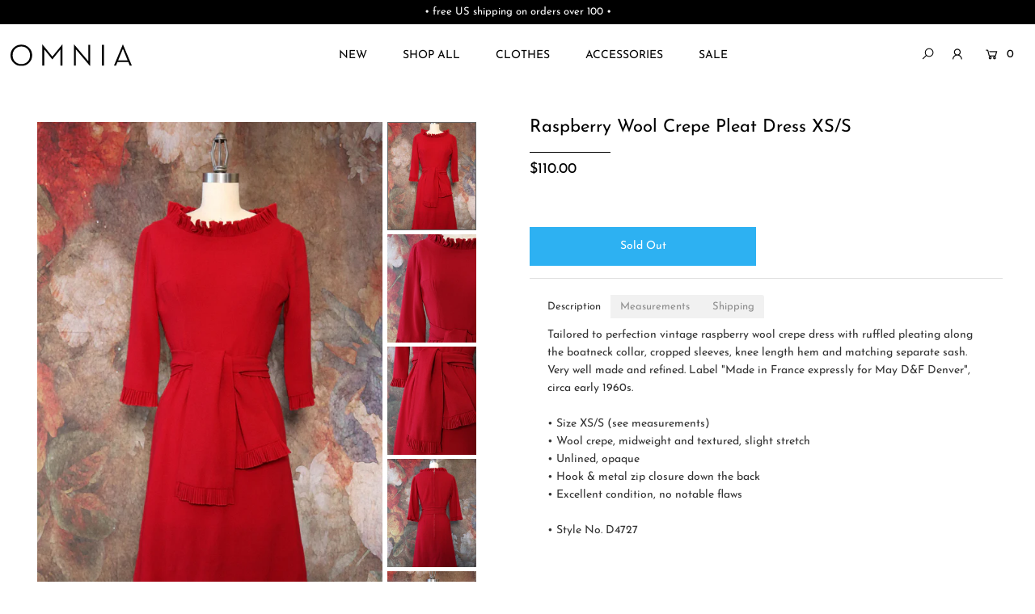

--- FILE ---
content_type: text/html; charset=utf-8
request_url: https://www.omnia.shop/products/raspberry-wool-crepe-pleat-dress-xs-s
body_size: 25734
content:
<!DOCTYPE html>
<!--[if lt IE 7 ]><html class="ie ie6" lang="en"> <![endif]-->
<!--[if IE 7 ]><html class="ie ie7" lang="en"> <![endif]-->
<!--[if IE 8 ]><html class="ie ie8" lang="en"> <![endif]-->
<!--[if (gte IE 9)|!(IE)]><!--><html lang="en" class="no-js"> <!--<![endif]-->
<head>

  <meta charset="utf-8" />

  




    <meta name="twitter:card" content="//www.omnia.shop/cdn/shop/products/IMG_0251_6e8fc67e-0a46-44a9-8c8c-f78dc069cd12_1024x.jpg?v=1671067987">
    <meta name="twitter:image" content="//www.omnia.shop/cdn/shop/products/IMG_0251_6e8fc67e-0a46-44a9-8c8c-f78dc069cd12_1024x.jpg?v=1671067987">



<meta property="og:site_name" content="OMNIA">
<meta property="og:url" content="https://www.omnia.shop/products/raspberry-wool-crepe-pleat-dress-xs-s">
<meta property="og:title" content="Raspberry Wool Crepe Pleat Dress XS/S">
<meta property="og:type" content="product">
<meta property="og:description" content="Tailored to perfection vintage raspberry wool crepe dress with ruffled pleating along the boatneck collar, cropped sleeves, knee length hem and matching separate sash. Very well made and refined. Label &quot;Made in France expressly for May D&amp;amp;F Denver&quot;, circa early 1960s. • Size XS/S (see measurements)• Wool crepe, midw">

  <meta property="og:price:amount" content="110.00">
  <meta property="og:price:currency" content="USD">

<meta property="og:image" content="http://www.omnia.shop/cdn/shop/products/IMG_0242_736e0b95-80df-49f7-8fa9-7ddec6d4180b_800x.jpg?v=1671067987"><meta property="og:image" content="http://www.omnia.shop/cdn/shop/products/IMG_0251_6e8fc67e-0a46-44a9-8c8c-f78dc069cd12_800x.jpg?v=1671067987"><meta property="og:image" content="http://www.omnia.shop/cdn/shop/products/IMG_0249_59c7e240-de4f-4dd5-b46f-dd25de63da7c_800x.jpg?v=1671067987">



<meta name="twitter:title" content="Raspberry Wool Crepe Pleat Dress XS/S">
<meta name="twitter:description" content="Tailored to perfection vintage raspberry wool crepe dress with ruffled pleating along the boatneck collar, cropped sleeves, knee length hem and matching separate sash. Very well made and refined. Label &quot;Made in France expressly for May D&amp;amp;F Denver&quot;, circa early 1960s. • Size XS/S (see measurements)• Wool crepe, midw">
<meta name="twitter:domain" content="">


    <!-- SEO
  ================================================== -->
  <title>
    Raspberry Wool Crepe Pleat Dress XS/S &ndash; OMNIA
  </title>
  
  <meta name="description" content="Tailored to perfection vintage raspberry wool crepe dress with ruffled pleating along the boatneck collar, cropped sleeves, knee length hem and matching separate sash. Very well made and refined. Label &quot;Made in France expressly for May D&amp;amp;F Denver&quot;, circa early 1960s. • Size XS/S (see measurements)• Wool crepe, midw" />
  
  <link rel="canonical" href="https://www.omnia.shop/products/raspberry-wool-crepe-pleat-dress-xs-s" />

    <!-- CSS
  ================================================== -->

  <link href="//www.omnia.shop/cdn/shop/t/47/assets/stylesheet.css?v=140028132278953306911754855847" rel="stylesheet" type="text/css" media="all" />
  <link href="//www.omnia.shop/cdn/shop/t/47/assets/custom.scss?v=73643843349799961831744434013" rel="stylesheet" type="text/css" media="all" />
  <link href="//www.omnia.shop/cdn/shop/t/47/assets/queries.css?v=42954919162500552081744430306" rel="stylesheet" type="text/css" media="all" />

    <!-- JS
  ================================================== -->

  <script src="//ajax.googleapis.com/ajax/libs/jquery/2.2.4/jquery.min.js" type="text/javascript"></script>
  <script src="//www.omnia.shop/cdn/shop/t/47/assets/eventemitter3.min.js?v=148202183930229300091744430275" type="text/javascript"></script>
  <script src="//www.omnia.shop/cdn/shop/t/47/assets/theme.js?v=24324074666477536521744430306" type="text/javascript"></script>
  <script src="//www.omnia.shop/cdn/shopifycloud/storefront/assets/themes_support/option_selection-b017cd28.js" type="text/javascript"></script>

  <meta name="viewport" content="width=device-width, initial-scale=1">

  
  <link rel="shortcut icon" href="//www.omnia.shop/cdn/shop/files/OMNIA-favicon_32x32.png?v=1613524864" type="image/png" />
  
  
  <script>window.performance && window.performance.mark && window.performance.mark('shopify.content_for_header.start');</script><meta id="shopify-digital-wallet" name="shopify-digital-wallet" content="/859932/digital_wallets/dialog">
<meta name="shopify-checkout-api-token" content="31a5fce17121a661b6a6e1b950c9f431">
<meta id="in-context-paypal-metadata" data-shop-id="859932" data-venmo-supported="true" data-environment="production" data-locale="en_US" data-paypal-v4="true" data-currency="USD">
<link rel="alternate" type="application/json+oembed" href="https://www.omnia.shop/products/raspberry-wool-crepe-pleat-dress-xs-s.oembed">
<script async="async" src="/checkouts/internal/preloads.js?locale=en-US"></script>
<link rel="preconnect" href="https://shop.app" crossorigin="anonymous">
<script async="async" src="https://shop.app/checkouts/internal/preloads.js?locale=en-US&shop_id=859932" crossorigin="anonymous"></script>
<script id="apple-pay-shop-capabilities" type="application/json">{"shopId":859932,"countryCode":"US","currencyCode":"USD","merchantCapabilities":["supports3DS"],"merchantId":"gid:\/\/shopify\/Shop\/859932","merchantName":"OMNIA","requiredBillingContactFields":["postalAddress","email"],"requiredShippingContactFields":["postalAddress","email"],"shippingType":"shipping","supportedNetworks":["visa","masterCard","amex","discover","elo","jcb"],"total":{"type":"pending","label":"OMNIA","amount":"1.00"},"shopifyPaymentsEnabled":true,"supportsSubscriptions":true}</script>
<script id="shopify-features" type="application/json">{"accessToken":"31a5fce17121a661b6a6e1b950c9f431","betas":["rich-media-storefront-analytics"],"domain":"www.omnia.shop","predictiveSearch":true,"shopId":859932,"locale":"en"}</script>
<script>var Shopify = Shopify || {};
Shopify.shop = "omnia.myshopify.com";
Shopify.locale = "en";
Shopify.currency = {"active":"USD","rate":"1.0"};
Shopify.country = "US";
Shopify.theme = {"name":"OMNIA (V 202504v1)","id":150023340274,"schema_name":"Icon","schema_version":"7.3.1","theme_store_id":686,"role":"main"};
Shopify.theme.handle = "null";
Shopify.theme.style = {"id":null,"handle":null};
Shopify.cdnHost = "www.omnia.shop/cdn";
Shopify.routes = Shopify.routes || {};
Shopify.routes.root = "/";</script>
<script type="module">!function(o){(o.Shopify=o.Shopify||{}).modules=!0}(window);</script>
<script>!function(o){function n(){var o=[];function n(){o.push(Array.prototype.slice.apply(arguments))}return n.q=o,n}var t=o.Shopify=o.Shopify||{};t.loadFeatures=n(),t.autoloadFeatures=n()}(window);</script>
<script>
  window.ShopifyPay = window.ShopifyPay || {};
  window.ShopifyPay.apiHost = "shop.app\/pay";
  window.ShopifyPay.redirectState = null;
</script>
<script id="shop-js-analytics" type="application/json">{"pageType":"product"}</script>
<script defer="defer" async type="module" src="//www.omnia.shop/cdn/shopifycloud/shop-js/modules/v2/client.init-shop-cart-sync_BN7fPSNr.en.esm.js"></script>
<script defer="defer" async type="module" src="//www.omnia.shop/cdn/shopifycloud/shop-js/modules/v2/chunk.common_Cbph3Kss.esm.js"></script>
<script defer="defer" async type="module" src="//www.omnia.shop/cdn/shopifycloud/shop-js/modules/v2/chunk.modal_DKumMAJ1.esm.js"></script>
<script type="module">
  await import("//www.omnia.shop/cdn/shopifycloud/shop-js/modules/v2/client.init-shop-cart-sync_BN7fPSNr.en.esm.js");
await import("//www.omnia.shop/cdn/shopifycloud/shop-js/modules/v2/chunk.common_Cbph3Kss.esm.js");
await import("//www.omnia.shop/cdn/shopifycloud/shop-js/modules/v2/chunk.modal_DKumMAJ1.esm.js");

  window.Shopify.SignInWithShop?.initShopCartSync?.({"fedCMEnabled":true,"windoidEnabled":true});

</script>
<script defer="defer" async type="module" src="//www.omnia.shop/cdn/shopifycloud/shop-js/modules/v2/client.payment-terms_BxzfvcZJ.en.esm.js"></script>
<script defer="defer" async type="module" src="//www.omnia.shop/cdn/shopifycloud/shop-js/modules/v2/chunk.common_Cbph3Kss.esm.js"></script>
<script defer="defer" async type="module" src="//www.omnia.shop/cdn/shopifycloud/shop-js/modules/v2/chunk.modal_DKumMAJ1.esm.js"></script>
<script type="module">
  await import("//www.omnia.shop/cdn/shopifycloud/shop-js/modules/v2/client.payment-terms_BxzfvcZJ.en.esm.js");
await import("//www.omnia.shop/cdn/shopifycloud/shop-js/modules/v2/chunk.common_Cbph3Kss.esm.js");
await import("//www.omnia.shop/cdn/shopifycloud/shop-js/modules/v2/chunk.modal_DKumMAJ1.esm.js");

  
</script>
<script>
  window.Shopify = window.Shopify || {};
  if (!window.Shopify.featureAssets) window.Shopify.featureAssets = {};
  window.Shopify.featureAssets['shop-js'] = {"shop-cart-sync":["modules/v2/client.shop-cart-sync_CJVUk8Jm.en.esm.js","modules/v2/chunk.common_Cbph3Kss.esm.js","modules/v2/chunk.modal_DKumMAJ1.esm.js"],"init-fed-cm":["modules/v2/client.init-fed-cm_7Fvt41F4.en.esm.js","modules/v2/chunk.common_Cbph3Kss.esm.js","modules/v2/chunk.modal_DKumMAJ1.esm.js"],"init-shop-email-lookup-coordinator":["modules/v2/client.init-shop-email-lookup-coordinator_Cc088_bR.en.esm.js","modules/v2/chunk.common_Cbph3Kss.esm.js","modules/v2/chunk.modal_DKumMAJ1.esm.js"],"init-windoid":["modules/v2/client.init-windoid_hPopwJRj.en.esm.js","modules/v2/chunk.common_Cbph3Kss.esm.js","modules/v2/chunk.modal_DKumMAJ1.esm.js"],"shop-button":["modules/v2/client.shop-button_B0jaPSNF.en.esm.js","modules/v2/chunk.common_Cbph3Kss.esm.js","modules/v2/chunk.modal_DKumMAJ1.esm.js"],"shop-cash-offers":["modules/v2/client.shop-cash-offers_DPIskqss.en.esm.js","modules/v2/chunk.common_Cbph3Kss.esm.js","modules/v2/chunk.modal_DKumMAJ1.esm.js"],"shop-toast-manager":["modules/v2/client.shop-toast-manager_CK7RT69O.en.esm.js","modules/v2/chunk.common_Cbph3Kss.esm.js","modules/v2/chunk.modal_DKumMAJ1.esm.js"],"init-shop-cart-sync":["modules/v2/client.init-shop-cart-sync_BN7fPSNr.en.esm.js","modules/v2/chunk.common_Cbph3Kss.esm.js","modules/v2/chunk.modal_DKumMAJ1.esm.js"],"init-customer-accounts-sign-up":["modules/v2/client.init-customer-accounts-sign-up_CfPf4CXf.en.esm.js","modules/v2/client.shop-login-button_DeIztwXF.en.esm.js","modules/v2/chunk.common_Cbph3Kss.esm.js","modules/v2/chunk.modal_DKumMAJ1.esm.js"],"pay-button":["modules/v2/client.pay-button_CgIwFSYN.en.esm.js","modules/v2/chunk.common_Cbph3Kss.esm.js","modules/v2/chunk.modal_DKumMAJ1.esm.js"],"init-customer-accounts":["modules/v2/client.init-customer-accounts_DQ3x16JI.en.esm.js","modules/v2/client.shop-login-button_DeIztwXF.en.esm.js","modules/v2/chunk.common_Cbph3Kss.esm.js","modules/v2/chunk.modal_DKumMAJ1.esm.js"],"avatar":["modules/v2/client.avatar_BTnouDA3.en.esm.js"],"init-shop-for-new-customer-accounts":["modules/v2/client.init-shop-for-new-customer-accounts_CsZy_esa.en.esm.js","modules/v2/client.shop-login-button_DeIztwXF.en.esm.js","modules/v2/chunk.common_Cbph3Kss.esm.js","modules/v2/chunk.modal_DKumMAJ1.esm.js"],"shop-follow-button":["modules/v2/client.shop-follow-button_BRMJjgGd.en.esm.js","modules/v2/chunk.common_Cbph3Kss.esm.js","modules/v2/chunk.modal_DKumMAJ1.esm.js"],"checkout-modal":["modules/v2/client.checkout-modal_B9Drz_yf.en.esm.js","modules/v2/chunk.common_Cbph3Kss.esm.js","modules/v2/chunk.modal_DKumMAJ1.esm.js"],"shop-login-button":["modules/v2/client.shop-login-button_DeIztwXF.en.esm.js","modules/v2/chunk.common_Cbph3Kss.esm.js","modules/v2/chunk.modal_DKumMAJ1.esm.js"],"lead-capture":["modules/v2/client.lead-capture_DXYzFM3R.en.esm.js","modules/v2/chunk.common_Cbph3Kss.esm.js","modules/v2/chunk.modal_DKumMAJ1.esm.js"],"shop-login":["modules/v2/client.shop-login_CA5pJqmO.en.esm.js","modules/v2/chunk.common_Cbph3Kss.esm.js","modules/v2/chunk.modal_DKumMAJ1.esm.js"],"payment-terms":["modules/v2/client.payment-terms_BxzfvcZJ.en.esm.js","modules/v2/chunk.common_Cbph3Kss.esm.js","modules/v2/chunk.modal_DKumMAJ1.esm.js"]};
</script>
<script>(function() {
  var isLoaded = false;
  function asyncLoad() {
    if (isLoaded) return;
    isLoaded = true;
    var urls = ["https:\/\/www.improvedcontactform.com\/icf.js?shop=omnia.myshopify.com","https:\/\/chimpstatic.com\/mcjs-connected\/js\/users\/992733f12eca553331e019517\/dbe5b28f66085dd03b34572f3.js?shop=omnia.myshopify.com","https:\/\/static.klaviyo.com\/onsite\/js\/klaviyo.js?company_id=R3scSj\u0026shop=omnia.myshopify.com","https:\/\/static.klaviyo.com\/onsite\/js\/klaviyo.js?company_id=R3scSj\u0026shop=omnia.myshopify.com","https:\/\/assets.cartactivity.com\/assets\/recent_activities.js?shop=omnia.myshopify.com","https:\/\/assets.cartactivity.com\/assets\/recent_activities.js?shop=omnia.myshopify.com"];
    for (var i = 0; i < urls.length; i++) {
      var s = document.createElement('script');
      s.type = 'text/javascript';
      s.async = true;
      s.src = urls[i];
      var x = document.getElementsByTagName('script')[0];
      x.parentNode.insertBefore(s, x);
    }
  };
  if(window.attachEvent) {
    window.attachEvent('onload', asyncLoad);
  } else {
    window.addEventListener('load', asyncLoad, false);
  }
})();</script>
<script id="__st">var __st={"a":859932,"offset":-18000,"reqid":"d7de52df-69b1-41fc-975f-7a0abe292611-1769912310","pageurl":"www.omnia.shop\/products\/raspberry-wool-crepe-pleat-dress-xs-s","u":"3759c188aa60","p":"product","rtyp":"product","rid":7847294271730};</script>
<script>window.ShopifyPaypalV4VisibilityTracking = true;</script>
<script id="captcha-bootstrap">!function(){'use strict';const t='contact',e='account',n='new_comment',o=[[t,t],['blogs',n],['comments',n],[t,'customer']],c=[[e,'customer_login'],[e,'guest_login'],[e,'recover_customer_password'],[e,'create_customer']],r=t=>t.map((([t,e])=>`form[action*='/${t}']:not([data-nocaptcha='true']) input[name='form_type'][value='${e}']`)).join(','),a=t=>()=>t?[...document.querySelectorAll(t)].map((t=>t.form)):[];function s(){const t=[...o],e=r(t);return a(e)}const i='password',u='form_key',d=['recaptcha-v3-token','g-recaptcha-response','h-captcha-response',i],f=()=>{try{return window.sessionStorage}catch{return}},m='__shopify_v',_=t=>t.elements[u];function p(t,e,n=!1){try{const o=window.sessionStorage,c=JSON.parse(o.getItem(e)),{data:r}=function(t){const{data:e,action:n}=t;return t[m]||n?{data:e,action:n}:{data:t,action:n}}(c);for(const[e,n]of Object.entries(r))t.elements[e]&&(t.elements[e].value=n);n&&o.removeItem(e)}catch(o){console.error('form repopulation failed',{error:o})}}const l='form_type',E='cptcha';function T(t){t.dataset[E]=!0}const w=window,h=w.document,L='Shopify',v='ce_forms',y='captcha';let A=!1;((t,e)=>{const n=(g='f06e6c50-85a8-45c8-87d0-21a2b65856fe',I='https://cdn.shopify.com/shopifycloud/storefront-forms-hcaptcha/ce_storefront_forms_captcha_hcaptcha.v1.5.2.iife.js',D={infoText:'Protected by hCaptcha',privacyText:'Privacy',termsText:'Terms'},(t,e,n)=>{const o=w[L][v],c=o.bindForm;if(c)return c(t,g,e,D).then(n);var r;o.q.push([[t,g,e,D],n]),r=I,A||(h.body.append(Object.assign(h.createElement('script'),{id:'captcha-provider',async:!0,src:r})),A=!0)});var g,I,D;w[L]=w[L]||{},w[L][v]=w[L][v]||{},w[L][v].q=[],w[L][y]=w[L][y]||{},w[L][y].protect=function(t,e){n(t,void 0,e),T(t)},Object.freeze(w[L][y]),function(t,e,n,w,h,L){const[v,y,A,g]=function(t,e,n){const i=e?o:[],u=t?c:[],d=[...i,...u],f=r(d),m=r(i),_=r(d.filter((([t,e])=>n.includes(e))));return[a(f),a(m),a(_),s()]}(w,h,L),I=t=>{const e=t.target;return e instanceof HTMLFormElement?e:e&&e.form},D=t=>v().includes(t);t.addEventListener('submit',(t=>{const e=I(t);if(!e)return;const n=D(e)&&!e.dataset.hcaptchaBound&&!e.dataset.recaptchaBound,o=_(e),c=g().includes(e)&&(!o||!o.value);(n||c)&&t.preventDefault(),c&&!n&&(function(t){try{if(!f())return;!function(t){const e=f();if(!e)return;const n=_(t);if(!n)return;const o=n.value;o&&e.removeItem(o)}(t);const e=Array.from(Array(32),(()=>Math.random().toString(36)[2])).join('');!function(t,e){_(t)||t.append(Object.assign(document.createElement('input'),{type:'hidden',name:u})),t.elements[u].value=e}(t,e),function(t,e){const n=f();if(!n)return;const o=[...t.querySelectorAll(`input[type='${i}']`)].map((({name:t})=>t)),c=[...d,...o],r={};for(const[a,s]of new FormData(t).entries())c.includes(a)||(r[a]=s);n.setItem(e,JSON.stringify({[m]:1,action:t.action,data:r}))}(t,e)}catch(e){console.error('failed to persist form',e)}}(e),e.submit())}));const S=(t,e)=>{t&&!t.dataset[E]&&(n(t,e.some((e=>e===t))),T(t))};for(const o of['focusin','change'])t.addEventListener(o,(t=>{const e=I(t);D(e)&&S(e,y())}));const B=e.get('form_key'),M=e.get(l),P=B&&M;t.addEventListener('DOMContentLoaded',(()=>{const t=y();if(P)for(const e of t)e.elements[l].value===M&&p(e,B);[...new Set([...A(),...v().filter((t=>'true'===t.dataset.shopifyCaptcha))])].forEach((e=>S(e,t)))}))}(h,new URLSearchParams(w.location.search),n,t,e,['guest_login'])})(!0,!0)}();</script>
<script integrity="sha256-4kQ18oKyAcykRKYeNunJcIwy7WH5gtpwJnB7kiuLZ1E=" data-source-attribution="shopify.loadfeatures" defer="defer" src="//www.omnia.shop/cdn/shopifycloud/storefront/assets/storefront/load_feature-a0a9edcb.js" crossorigin="anonymous"></script>
<script crossorigin="anonymous" defer="defer" src="//www.omnia.shop/cdn/shopifycloud/storefront/assets/shopify_pay/storefront-65b4c6d7.js?v=20250812"></script>
<script data-source-attribution="shopify.dynamic_checkout.dynamic.init">var Shopify=Shopify||{};Shopify.PaymentButton=Shopify.PaymentButton||{isStorefrontPortableWallets:!0,init:function(){window.Shopify.PaymentButton.init=function(){};var t=document.createElement("script");t.src="https://www.omnia.shop/cdn/shopifycloud/portable-wallets/latest/portable-wallets.en.js",t.type="module",document.head.appendChild(t)}};
</script>
<script data-source-attribution="shopify.dynamic_checkout.buyer_consent">
  function portableWalletsHideBuyerConsent(e){var t=document.getElementById("shopify-buyer-consent"),n=document.getElementById("shopify-subscription-policy-button");t&&n&&(t.classList.add("hidden"),t.setAttribute("aria-hidden","true"),n.removeEventListener("click",e))}function portableWalletsShowBuyerConsent(e){var t=document.getElementById("shopify-buyer-consent"),n=document.getElementById("shopify-subscription-policy-button");t&&n&&(t.classList.remove("hidden"),t.removeAttribute("aria-hidden"),n.addEventListener("click",e))}window.Shopify?.PaymentButton&&(window.Shopify.PaymentButton.hideBuyerConsent=portableWalletsHideBuyerConsent,window.Shopify.PaymentButton.showBuyerConsent=portableWalletsShowBuyerConsent);
</script>
<script data-source-attribution="shopify.dynamic_checkout.cart.bootstrap">document.addEventListener("DOMContentLoaded",(function(){function t(){return document.querySelector("shopify-accelerated-checkout-cart, shopify-accelerated-checkout")}if(t())Shopify.PaymentButton.init();else{new MutationObserver((function(e,n){t()&&(Shopify.PaymentButton.init(),n.disconnect())})).observe(document.body,{childList:!0,subtree:!0})}}));
</script>
<script id='scb4127' type='text/javascript' async='' src='https://www.omnia.shop/cdn/shopifycloud/privacy-banner/storefront-banner.js'></script><link id="shopify-accelerated-checkout-styles" rel="stylesheet" media="screen" href="https://www.omnia.shop/cdn/shopifycloud/portable-wallets/latest/accelerated-checkout-backwards-compat.css" crossorigin="anonymous">
<style id="shopify-accelerated-checkout-cart">
        #shopify-buyer-consent {
  margin-top: 1em;
  display: inline-block;
  width: 100%;
}

#shopify-buyer-consent.hidden {
  display: none;
}

#shopify-subscription-policy-button {
  background: none;
  border: none;
  padding: 0;
  text-decoration: underline;
  font-size: inherit;
  cursor: pointer;
}

#shopify-subscription-policy-button::before {
  box-shadow: none;
}

      </style>
<script id="sections-script" data-sections="product-recommendations" defer="defer" src="//www.omnia.shop/cdn/shop/t/47/compiled_assets/scripts.js?v=6399"></script>
<script>window.performance && window.performance.mark && window.performance.mark('shopify.content_for_header.end');</script>
  
    <!-- FontAwesome
  ================================================== -->
  
<script src="https://kit.fontawesome.com/2e1b3bcc12.js" crossorigin="anonymous"></script>
<!-- MailMunch -->
<script src="//a.mailmunch.co/app/v1/site.js" id="mailmunch-script" data-mailmunch-site-id="125990" async="async"></script>
<meta name="google-site-verification" content="i2ohKBwgS-BmvXbql5HYJEwvWApUIp885fXrA0l7sYc" />
<meta name="google-site-verification" content="LKzxF-Ak-CH--H2wPOJjanE9aCoxVxogLXVPW47ei58" />  
<script src="https://cdn.shopify.com/extensions/0199c80f-3fc5-769c-9434-a45d5b4e95b5/theme-app-extension-prod-28/assets/easytabs.min.js" type="text/javascript" defer="defer"></script>
<link href="https://monorail-edge.shopifysvc.com" rel="dns-prefetch">
<script>(function(){if ("sendBeacon" in navigator && "performance" in window) {try {var session_token_from_headers = performance.getEntriesByType('navigation')[0].serverTiming.find(x => x.name == '_s').description;} catch {var session_token_from_headers = undefined;}var session_cookie_matches = document.cookie.match(/_shopify_s=([^;]*)/);var session_token_from_cookie = session_cookie_matches && session_cookie_matches.length === 2 ? session_cookie_matches[1] : "";var session_token = session_token_from_headers || session_token_from_cookie || "";function handle_abandonment_event(e) {var entries = performance.getEntries().filter(function(entry) {return /monorail-edge.shopifysvc.com/.test(entry.name);});if (!window.abandonment_tracked && entries.length === 0) {window.abandonment_tracked = true;var currentMs = Date.now();var navigation_start = performance.timing.navigationStart;var payload = {shop_id: 859932,url: window.location.href,navigation_start,duration: currentMs - navigation_start,session_token,page_type: "product"};window.navigator.sendBeacon("https://monorail-edge.shopifysvc.com/v1/produce", JSON.stringify({schema_id: "online_store_buyer_site_abandonment/1.1",payload: payload,metadata: {event_created_at_ms: currentMs,event_sent_at_ms: currentMs}}));}}window.addEventListener('pagehide', handle_abandonment_event);}}());</script>
<script id="web-pixels-manager-setup">(function e(e,d,r,n,o){if(void 0===o&&(o={}),!Boolean(null===(a=null===(i=window.Shopify)||void 0===i?void 0:i.analytics)||void 0===a?void 0:a.replayQueue)){var i,a;window.Shopify=window.Shopify||{};var t=window.Shopify;t.analytics=t.analytics||{};var s=t.analytics;s.replayQueue=[],s.publish=function(e,d,r){return s.replayQueue.push([e,d,r]),!0};try{self.performance.mark("wpm:start")}catch(e){}var l=function(){var e={modern:/Edge?\/(1{2}[4-9]|1[2-9]\d|[2-9]\d{2}|\d{4,})\.\d+(\.\d+|)|Firefox\/(1{2}[4-9]|1[2-9]\d|[2-9]\d{2}|\d{4,})\.\d+(\.\d+|)|Chrom(ium|e)\/(9{2}|\d{3,})\.\d+(\.\d+|)|(Maci|X1{2}).+ Version\/(15\.\d+|(1[6-9]|[2-9]\d|\d{3,})\.\d+)([,.]\d+|)( \(\w+\)|)( Mobile\/\w+|) Safari\/|Chrome.+OPR\/(9{2}|\d{3,})\.\d+\.\d+|(CPU[ +]OS|iPhone[ +]OS|CPU[ +]iPhone|CPU IPhone OS|CPU iPad OS)[ +]+(15[._]\d+|(1[6-9]|[2-9]\d|\d{3,})[._]\d+)([._]\d+|)|Android:?[ /-](13[3-9]|1[4-9]\d|[2-9]\d{2}|\d{4,})(\.\d+|)(\.\d+|)|Android.+Firefox\/(13[5-9]|1[4-9]\d|[2-9]\d{2}|\d{4,})\.\d+(\.\d+|)|Android.+Chrom(ium|e)\/(13[3-9]|1[4-9]\d|[2-9]\d{2}|\d{4,})\.\d+(\.\d+|)|SamsungBrowser\/([2-9]\d|\d{3,})\.\d+/,legacy:/Edge?\/(1[6-9]|[2-9]\d|\d{3,})\.\d+(\.\d+|)|Firefox\/(5[4-9]|[6-9]\d|\d{3,})\.\d+(\.\d+|)|Chrom(ium|e)\/(5[1-9]|[6-9]\d|\d{3,})\.\d+(\.\d+|)([\d.]+$|.*Safari\/(?![\d.]+ Edge\/[\d.]+$))|(Maci|X1{2}).+ Version\/(10\.\d+|(1[1-9]|[2-9]\d|\d{3,})\.\d+)([,.]\d+|)( \(\w+\)|)( Mobile\/\w+|) Safari\/|Chrome.+OPR\/(3[89]|[4-9]\d|\d{3,})\.\d+\.\d+|(CPU[ +]OS|iPhone[ +]OS|CPU[ +]iPhone|CPU IPhone OS|CPU iPad OS)[ +]+(10[._]\d+|(1[1-9]|[2-9]\d|\d{3,})[._]\d+)([._]\d+|)|Android:?[ /-](13[3-9]|1[4-9]\d|[2-9]\d{2}|\d{4,})(\.\d+|)(\.\d+|)|Mobile Safari.+OPR\/([89]\d|\d{3,})\.\d+\.\d+|Android.+Firefox\/(13[5-9]|1[4-9]\d|[2-9]\d{2}|\d{4,})\.\d+(\.\d+|)|Android.+Chrom(ium|e)\/(13[3-9]|1[4-9]\d|[2-9]\d{2}|\d{4,})\.\d+(\.\d+|)|Android.+(UC? ?Browser|UCWEB|U3)[ /]?(15\.([5-9]|\d{2,})|(1[6-9]|[2-9]\d|\d{3,})\.\d+)\.\d+|SamsungBrowser\/(5\.\d+|([6-9]|\d{2,})\.\d+)|Android.+MQ{2}Browser\/(14(\.(9|\d{2,})|)|(1[5-9]|[2-9]\d|\d{3,})(\.\d+|))(\.\d+|)|K[Aa][Ii]OS\/(3\.\d+|([4-9]|\d{2,})\.\d+)(\.\d+|)/},d=e.modern,r=e.legacy,n=navigator.userAgent;return n.match(d)?"modern":n.match(r)?"legacy":"unknown"}(),u="modern"===l?"modern":"legacy",c=(null!=n?n:{modern:"",legacy:""})[u],f=function(e){return[e.baseUrl,"/wpm","/b",e.hashVersion,"modern"===e.buildTarget?"m":"l",".js"].join("")}({baseUrl:d,hashVersion:r,buildTarget:u}),m=function(e){var d=e.version,r=e.bundleTarget,n=e.surface,o=e.pageUrl,i=e.monorailEndpoint;return{emit:function(e){var a=e.status,t=e.errorMsg,s=(new Date).getTime(),l=JSON.stringify({metadata:{event_sent_at_ms:s},events:[{schema_id:"web_pixels_manager_load/3.1",payload:{version:d,bundle_target:r,page_url:o,status:a,surface:n,error_msg:t},metadata:{event_created_at_ms:s}}]});if(!i)return console&&console.warn&&console.warn("[Web Pixels Manager] No Monorail endpoint provided, skipping logging."),!1;try{return self.navigator.sendBeacon.bind(self.navigator)(i,l)}catch(e){}var u=new XMLHttpRequest;try{return u.open("POST",i,!0),u.setRequestHeader("Content-Type","text/plain"),u.send(l),!0}catch(e){return console&&console.warn&&console.warn("[Web Pixels Manager] Got an unhandled error while logging to Monorail."),!1}}}}({version:r,bundleTarget:l,surface:e.surface,pageUrl:self.location.href,monorailEndpoint:e.monorailEndpoint});try{o.browserTarget=l,function(e){var d=e.src,r=e.async,n=void 0===r||r,o=e.onload,i=e.onerror,a=e.sri,t=e.scriptDataAttributes,s=void 0===t?{}:t,l=document.createElement("script"),u=document.querySelector("head"),c=document.querySelector("body");if(l.async=n,l.src=d,a&&(l.integrity=a,l.crossOrigin="anonymous"),s)for(var f in s)if(Object.prototype.hasOwnProperty.call(s,f))try{l.dataset[f]=s[f]}catch(e){}if(o&&l.addEventListener("load",o),i&&l.addEventListener("error",i),u)u.appendChild(l);else{if(!c)throw new Error("Did not find a head or body element to append the script");c.appendChild(l)}}({src:f,async:!0,onload:function(){if(!function(){var e,d;return Boolean(null===(d=null===(e=window.Shopify)||void 0===e?void 0:e.analytics)||void 0===d?void 0:d.initialized)}()){var d=window.webPixelsManager.init(e)||void 0;if(d){var r=window.Shopify.analytics;r.replayQueue.forEach((function(e){var r=e[0],n=e[1],o=e[2];d.publishCustomEvent(r,n,o)})),r.replayQueue=[],r.publish=d.publishCustomEvent,r.visitor=d.visitor,r.initialized=!0}}},onerror:function(){return m.emit({status:"failed",errorMsg:"".concat(f," has failed to load")})},sri:function(e){var d=/^sha384-[A-Za-z0-9+/=]+$/;return"string"==typeof e&&d.test(e)}(c)?c:"",scriptDataAttributes:o}),m.emit({status:"loading"})}catch(e){m.emit({status:"failed",errorMsg:(null==e?void 0:e.message)||"Unknown error"})}}})({shopId: 859932,storefrontBaseUrl: "https://www.omnia.shop",extensionsBaseUrl: "https://extensions.shopifycdn.com/cdn/shopifycloud/web-pixels-manager",monorailEndpoint: "https://monorail-edge.shopifysvc.com/unstable/produce_batch",surface: "storefront-renderer",enabledBetaFlags: ["2dca8a86"],webPixelsConfigList: [{"id":"451444978","configuration":"{\"config\":\"{\\\"pixel_id\\\":\\\"G-E8293FXM7K\\\",\\\"gtag_events\\\":[{\\\"type\\\":\\\"purchase\\\",\\\"action_label\\\":\\\"G-E8293FXM7K\\\"},{\\\"type\\\":\\\"page_view\\\",\\\"action_label\\\":\\\"G-E8293FXM7K\\\"},{\\\"type\\\":\\\"view_item\\\",\\\"action_label\\\":\\\"G-E8293FXM7K\\\"},{\\\"type\\\":\\\"search\\\",\\\"action_label\\\":\\\"G-E8293FXM7K\\\"},{\\\"type\\\":\\\"add_to_cart\\\",\\\"action_label\\\":\\\"G-E8293FXM7K\\\"},{\\\"type\\\":\\\"begin_checkout\\\",\\\"action_label\\\":\\\"G-E8293FXM7K\\\"},{\\\"type\\\":\\\"add_payment_info\\\",\\\"action_label\\\":\\\"G-E8293FXM7K\\\"}],\\\"enable_monitoring_mode\\\":false}\"}","eventPayloadVersion":"v1","runtimeContext":"OPEN","scriptVersion":"b2a88bafab3e21179ed38636efcd8a93","type":"APP","apiClientId":1780363,"privacyPurposes":[],"dataSharingAdjustments":{"protectedCustomerApprovalScopes":["read_customer_address","read_customer_email","read_customer_name","read_customer_personal_data","read_customer_phone"]}},{"id":"165478642","configuration":"{\"pixel_id\":\"1069940179752119\",\"pixel_type\":\"facebook_pixel\",\"metaapp_system_user_token\":\"-\"}","eventPayloadVersion":"v1","runtimeContext":"OPEN","scriptVersion":"ca16bc87fe92b6042fbaa3acc2fbdaa6","type":"APP","apiClientId":2329312,"privacyPurposes":["ANALYTICS","MARKETING","SALE_OF_DATA"],"dataSharingAdjustments":{"protectedCustomerApprovalScopes":["read_customer_address","read_customer_email","read_customer_name","read_customer_personal_data","read_customer_phone"]}},{"id":"56918258","eventPayloadVersion":"v1","runtimeContext":"LAX","scriptVersion":"1","type":"CUSTOM","privacyPurposes":["MARKETING"],"name":"Meta pixel (migrated)"},{"id":"shopify-app-pixel","configuration":"{}","eventPayloadVersion":"v1","runtimeContext":"STRICT","scriptVersion":"0450","apiClientId":"shopify-pixel","type":"APP","privacyPurposes":["ANALYTICS","MARKETING"]},{"id":"shopify-custom-pixel","eventPayloadVersion":"v1","runtimeContext":"LAX","scriptVersion":"0450","apiClientId":"shopify-pixel","type":"CUSTOM","privacyPurposes":["ANALYTICS","MARKETING"]}],isMerchantRequest: false,initData: {"shop":{"name":"OMNIA","paymentSettings":{"currencyCode":"USD"},"myshopifyDomain":"omnia.myshopify.com","countryCode":"US","storefrontUrl":"https:\/\/www.omnia.shop"},"customer":null,"cart":null,"checkout":null,"productVariants":[{"price":{"amount":110.0,"currencyCode":"USD"},"product":{"title":"Raspberry Wool Crepe Pleat Dress XS\/S","vendor":"New","id":"7847294271730","untranslatedTitle":"Raspberry Wool Crepe Pleat Dress XS\/S","url":"\/products\/raspberry-wool-crepe-pleat-dress-xs-s","type":"dresses"},"id":"43976336441586","image":{"src":"\/\/www.omnia.shop\/cdn\/shop\/products\/IMG_0242_736e0b95-80df-49f7-8fa9-7ddec6d4180b.jpg?v=1671067987"},"sku":"D4727","title":"Default Title","untranslatedTitle":"Default Title"}],"purchasingCompany":null},},"https://www.omnia.shop/cdn","1d2a099fw23dfb22ep557258f5m7a2edbae",{"modern":"","legacy":""},{"shopId":"859932","storefrontBaseUrl":"https:\/\/www.omnia.shop","extensionBaseUrl":"https:\/\/extensions.shopifycdn.com\/cdn\/shopifycloud\/web-pixels-manager","surface":"storefront-renderer","enabledBetaFlags":"[\"2dca8a86\"]","isMerchantRequest":"false","hashVersion":"1d2a099fw23dfb22ep557258f5m7a2edbae","publish":"custom","events":"[[\"page_viewed\",{}],[\"product_viewed\",{\"productVariant\":{\"price\":{\"amount\":110.0,\"currencyCode\":\"USD\"},\"product\":{\"title\":\"Raspberry Wool Crepe Pleat Dress XS\/S\",\"vendor\":\"New\",\"id\":\"7847294271730\",\"untranslatedTitle\":\"Raspberry Wool Crepe Pleat Dress XS\/S\",\"url\":\"\/products\/raspberry-wool-crepe-pleat-dress-xs-s\",\"type\":\"dresses\"},\"id\":\"43976336441586\",\"image\":{\"src\":\"\/\/www.omnia.shop\/cdn\/shop\/products\/IMG_0242_736e0b95-80df-49f7-8fa9-7ddec6d4180b.jpg?v=1671067987\"},\"sku\":\"D4727\",\"title\":\"Default Title\",\"untranslatedTitle\":\"Default Title\"}}]]"});</script><script>
  window.ShopifyAnalytics = window.ShopifyAnalytics || {};
  window.ShopifyAnalytics.meta = window.ShopifyAnalytics.meta || {};
  window.ShopifyAnalytics.meta.currency = 'USD';
  var meta = {"product":{"id":7847294271730,"gid":"gid:\/\/shopify\/Product\/7847294271730","vendor":"New","type":"dresses","handle":"raspberry-wool-crepe-pleat-dress-xs-s","variants":[{"id":43976336441586,"price":11000,"name":"Raspberry Wool Crepe Pleat Dress XS\/S","public_title":null,"sku":"D4727"}],"remote":false},"page":{"pageType":"product","resourceType":"product","resourceId":7847294271730,"requestId":"d7de52df-69b1-41fc-975f-7a0abe292611-1769912310"}};
  for (var attr in meta) {
    window.ShopifyAnalytics.meta[attr] = meta[attr];
  }
</script>
<script class="analytics">
  (function () {
    var customDocumentWrite = function(content) {
      var jquery = null;

      if (window.jQuery) {
        jquery = window.jQuery;
      } else if (window.Checkout && window.Checkout.$) {
        jquery = window.Checkout.$;
      }

      if (jquery) {
        jquery('body').append(content);
      }
    };

    var hasLoggedConversion = function(token) {
      if (token) {
        return document.cookie.indexOf('loggedConversion=' + token) !== -1;
      }
      return false;
    }

    var setCookieIfConversion = function(token) {
      if (token) {
        var twoMonthsFromNow = new Date(Date.now());
        twoMonthsFromNow.setMonth(twoMonthsFromNow.getMonth() + 2);

        document.cookie = 'loggedConversion=' + token + '; expires=' + twoMonthsFromNow;
      }
    }

    var trekkie = window.ShopifyAnalytics.lib = window.trekkie = window.trekkie || [];
    if (trekkie.integrations) {
      return;
    }
    trekkie.methods = [
      'identify',
      'page',
      'ready',
      'track',
      'trackForm',
      'trackLink'
    ];
    trekkie.factory = function(method) {
      return function() {
        var args = Array.prototype.slice.call(arguments);
        args.unshift(method);
        trekkie.push(args);
        return trekkie;
      };
    };
    for (var i = 0; i < trekkie.methods.length; i++) {
      var key = trekkie.methods[i];
      trekkie[key] = trekkie.factory(key);
    }
    trekkie.load = function(config) {
      trekkie.config = config || {};
      trekkie.config.initialDocumentCookie = document.cookie;
      var first = document.getElementsByTagName('script')[0];
      var script = document.createElement('script');
      script.type = 'text/javascript';
      script.onerror = function(e) {
        var scriptFallback = document.createElement('script');
        scriptFallback.type = 'text/javascript';
        scriptFallback.onerror = function(error) {
                var Monorail = {
      produce: function produce(monorailDomain, schemaId, payload) {
        var currentMs = new Date().getTime();
        var event = {
          schema_id: schemaId,
          payload: payload,
          metadata: {
            event_created_at_ms: currentMs,
            event_sent_at_ms: currentMs
          }
        };
        return Monorail.sendRequest("https://" + monorailDomain + "/v1/produce", JSON.stringify(event));
      },
      sendRequest: function sendRequest(endpointUrl, payload) {
        // Try the sendBeacon API
        if (window && window.navigator && typeof window.navigator.sendBeacon === 'function' && typeof window.Blob === 'function' && !Monorail.isIos12()) {
          var blobData = new window.Blob([payload], {
            type: 'text/plain'
          });

          if (window.navigator.sendBeacon(endpointUrl, blobData)) {
            return true;
          } // sendBeacon was not successful

        } // XHR beacon

        var xhr = new XMLHttpRequest();

        try {
          xhr.open('POST', endpointUrl);
          xhr.setRequestHeader('Content-Type', 'text/plain');
          xhr.send(payload);
        } catch (e) {
          console.log(e);
        }

        return false;
      },
      isIos12: function isIos12() {
        return window.navigator.userAgent.lastIndexOf('iPhone; CPU iPhone OS 12_') !== -1 || window.navigator.userAgent.lastIndexOf('iPad; CPU OS 12_') !== -1;
      }
    };
    Monorail.produce('monorail-edge.shopifysvc.com',
      'trekkie_storefront_load_errors/1.1',
      {shop_id: 859932,
      theme_id: 150023340274,
      app_name: "storefront",
      context_url: window.location.href,
      source_url: "//www.omnia.shop/cdn/s/trekkie.storefront.c59ea00e0474b293ae6629561379568a2d7c4bba.min.js"});

        };
        scriptFallback.async = true;
        scriptFallback.src = '//www.omnia.shop/cdn/s/trekkie.storefront.c59ea00e0474b293ae6629561379568a2d7c4bba.min.js';
        first.parentNode.insertBefore(scriptFallback, first);
      };
      script.async = true;
      script.src = '//www.omnia.shop/cdn/s/trekkie.storefront.c59ea00e0474b293ae6629561379568a2d7c4bba.min.js';
      first.parentNode.insertBefore(script, first);
    };
    trekkie.load(
      {"Trekkie":{"appName":"storefront","development":false,"defaultAttributes":{"shopId":859932,"isMerchantRequest":null,"themeId":150023340274,"themeCityHash":"18025410247174016113","contentLanguage":"en","currency":"USD","eventMetadataId":"bf2a9c28-88ee-46eb-a74e-0fb2f9be4261"},"isServerSideCookieWritingEnabled":true,"monorailRegion":"shop_domain","enabledBetaFlags":["65f19447","b5387b81"]},"Session Attribution":{},"S2S":{"facebookCapiEnabled":true,"source":"trekkie-storefront-renderer","apiClientId":580111}}
    );

    var loaded = false;
    trekkie.ready(function() {
      if (loaded) return;
      loaded = true;

      window.ShopifyAnalytics.lib = window.trekkie;

      var originalDocumentWrite = document.write;
      document.write = customDocumentWrite;
      try { window.ShopifyAnalytics.merchantGoogleAnalytics.call(this); } catch(error) {};
      document.write = originalDocumentWrite;

      window.ShopifyAnalytics.lib.page(null,{"pageType":"product","resourceType":"product","resourceId":7847294271730,"requestId":"d7de52df-69b1-41fc-975f-7a0abe292611-1769912310","shopifyEmitted":true});

      var match = window.location.pathname.match(/checkouts\/(.+)\/(thank_you|post_purchase)/)
      var token = match? match[1]: undefined;
      if (!hasLoggedConversion(token)) {
        setCookieIfConversion(token);
        window.ShopifyAnalytics.lib.track("Viewed Product",{"currency":"USD","variantId":43976336441586,"productId":7847294271730,"productGid":"gid:\/\/shopify\/Product\/7847294271730","name":"Raspberry Wool Crepe Pleat Dress XS\/S","price":"110.00","sku":"D4727","brand":"New","variant":null,"category":"dresses","nonInteraction":true,"remote":false},undefined,undefined,{"shopifyEmitted":true});
      window.ShopifyAnalytics.lib.track("monorail:\/\/trekkie_storefront_viewed_product\/1.1",{"currency":"USD","variantId":43976336441586,"productId":7847294271730,"productGid":"gid:\/\/shopify\/Product\/7847294271730","name":"Raspberry Wool Crepe Pleat Dress XS\/S","price":"110.00","sku":"D4727","brand":"New","variant":null,"category":"dresses","nonInteraction":true,"remote":false,"referer":"https:\/\/www.omnia.shop\/products\/raspberry-wool-crepe-pleat-dress-xs-s"});
      }
    });


        var eventsListenerScript = document.createElement('script');
        eventsListenerScript.async = true;
        eventsListenerScript.src = "//www.omnia.shop/cdn/shopifycloud/storefront/assets/shop_events_listener-3da45d37.js";
        document.getElementsByTagName('head')[0].appendChild(eventsListenerScript);

})();</script>
  <script>
  if (!window.ga || (window.ga && typeof window.ga !== 'function')) {
    window.ga = function ga() {
      (window.ga.q = window.ga.q || []).push(arguments);
      if (window.Shopify && window.Shopify.analytics && typeof window.Shopify.analytics.publish === 'function') {
        window.Shopify.analytics.publish("ga_stub_called", {}, {sendTo: "google_osp_migration"});
      }
      console.error("Shopify's Google Analytics stub called with:", Array.from(arguments), "\nSee https://help.shopify.com/manual/promoting-marketing/pixels/pixel-migration#google for more information.");
    };
    if (window.Shopify && window.Shopify.analytics && typeof window.Shopify.analytics.publish === 'function') {
      window.Shopify.analytics.publish("ga_stub_initialized", {}, {sendTo: "google_osp_migration"});
    }
  }
</script>
<script
  defer
  src="https://www.omnia.shop/cdn/shopifycloud/perf-kit/shopify-perf-kit-3.1.0.min.js"
  data-application="storefront-renderer"
  data-shop-id="859932"
  data-render-region="gcp-us-central1"
  data-page-type="product"
  data-theme-instance-id="150023340274"
  data-theme-name="Icon"
  data-theme-version="7.3.1"
  data-monorail-region="shop_domain"
  data-resource-timing-sampling-rate="10"
  data-shs="true"
  data-shs-beacon="true"
  data-shs-export-with-fetch="true"
  data-shs-logs-sample-rate="1"
  data-shs-beacon-endpoint="https://www.omnia.shop/api/collect"
></script>
</head>

<body class="gridlock shifter-left product">
  
    <div id="CartDrawer" class="drawer drawer--right">
  <div class="drawer__header">
    <div class="table-cell">
    <h3>My Cart </h3>
    </div>
    <div class="table-cell">
    <span class="drawer__close js-drawer-close">
        Close
    </span>
    </div>
  </div>
  <div id="CartContainer"></div>
</div>

  

  <div class="shifter-page  is-moved-by-drawer" id="PageContainer">

    <div id="shopify-section-header" class="shopify-section"><header class="scrollheader header-section"
data-section-id="header"
data-section-type="header-section"
data-sticky="true">

  

  
  <div class="topbar">
    <div class="row">
      
      <div class="desktop-push-3 desktop-6 tablet-6 mobile-3" id="banner-message">
        
          <p>• free US shipping on orders over 100 •</p>
        
      </div>
      
    </div>
  </div>
  
  <div id="navigation">
    <div class="row">
      <div class="nav-container desktop-12 tablet-6 mobile-3 inline"><!-- start nav container -->

      <!-- Mobile menu trigger --> <div class="mobile-only span-1" style="text-align: left;"><span class="shifter-handle"><i class="la la-bars" aria-hidden="true"></i></span></div>
      
      
      

      

      
        <div id="logo" class="desktop-2 tablet-3 deskop-2 span-2 inline">

<div class="first_logo">
<a href="/">
  <img src="//www.omnia.shop/cdn/shop/t/47/assets/omnia-logo.svg?v=95308670499294522021744430289" itemprop="logo">
</a>
</div>
  

</div>

      

      <nav class="header-navigation desktop-8 span-8">
        <ul id="main-nav">
          
            



<li><a class="top_level" href="/collections/whats-new">New</a></li>


          
            




  <li class="dropdown has_sub_menu" aria-haspopup="true" aria-expanded="false"><a href="/collections/all" title="">Shop All</a>
    <ul class="megamenu">
      <div class="mega-container">
        
        <span class="desktop-3 tablet-hide mm-image"><a href="/collections/all">
            <img src="//www.omnia.shop/cdn/shop/files/nav-shop_all-v1_300x.jpg?v=1614320323">
          </a>
        </span>
        
        <span class="desktop-9 tablet-6">
          
          <li class="desktop-3 tablet-fourth">
            <h4><a href="/collections/clothes">Clothes</a></h4>
            
            <ul class="mega-stack">
              
              <li><a href="/collections/tops">Tops</a></li>
              
              <li><a href="/collections/skirts">Bottoms</a></li>
              
              <li><a href="/collections/dresses">Dresses + Jumpsuits</a></li>
              
              <li><a href="/collections/outerwear">Outerwear</a></li>
              
            </ul>
            
          </li>
          
          <li class="desktop-3 tablet-fourth">
            <h4><a href="/collections/accessories">Accessories</a></h4>
            
            <ul class="mega-stack">
              
              <li><a href="/collections/bags">Bags</a></li>
              
              <li><a href="/collections/belts">Belts</a></li>
              
              <li><a href="/collections/footwear">Shoes</a></li>
              
              <li><a href="/collections/wallets-clutches">Pouches</a></li>
              
              <li><a href="/collections/jewelry">Jewelry</a></li>
              
              <li><a href="/collections/scarves">Scarves etc</a></li>
              
            </ul>
            
          </li>
          
          <li class="desktop-3 tablet-fourth">
            <h4><a href="/collections/sale">Sale</a></h4>
            
            <ul class="mega-stack">
              
              <li><a href="/collections/clothing-under-50">Clothing Under $50</a></li>
              
              <li><a href="/collections/markdowns">Markdowns</a></li>
              
            </ul>
            
          </li>
          
        </span>
      </div>
    </ul>
  </li>
  


          
            



<li class="dropdown has_sub_menu" aria-haspopup="true" aria-expanded="false">
  <a href="/collections/clothes" class="dlinks top_level">
    Clothes
  </a>
  
    
    <ul class="megamenu">
      <div class="mega-container">
        <!-- Start Megamenu Inner Links -->
        <li class="desktop-3 tablet-1">
          <h4>Clothes</h4>
          <ul class="mega-stack">
            
              
                <li>
                  <a href="/collections/tops">
                    Tops
                  </a>
                </li>
              
            
              
                <li>
                  <a href="/collections/skirts">
                    Bottoms
                  </a>
                </li>
              
            
              
                <li>
                  <a href="/collections/dresses">
                    Dresses + Jumpsuits
                  </a>
                </li>
              
            
              
                <li>
                  <a href="/collections/outerwear">
                    Outerwear
                  </a>
                </li>
              
            
          </ul>
        </li>

        
          <li class="desktop-2 product">
            <div class="ci">
  
    
      
    
      
    
      
    
      
    
      
    
      
    
      
    
      
    

    

  

    
      <a href="/collections/clothes/products/colorblock-angora-turtleneck-m-l" title="Colorblock Angora Turtleneck M/L">
        <div class="reveal">
  
<div class="box-ratio" style="padding-bottom: 150.0%;">
    <img class="lazyload lazyload-fade"
      id="8941979205874"
      data-src="//www.omnia.shop/cdn/shop/files/IMG_9452_da2ff44e-92b4-49c0-bc8d-e4d9e2c008a5_{width}x.jpg?v=1769197893"
      data-sizes="auto"
      alt="">
  </div>
          <noscript>
            <img src="//www.omnia.shop/cdn/shop/files/IMG_9452_da2ff44e-92b4-49c0-bc8d-e4d9e2c008a5_1024x.jpg?v=1769197893" alt="">
          </noscript>

          
            <div class="hidden">
              <img class="lazyload lazyload-fade"
                id=""
                data-src="//www.omnia.shop/cdn/shop/files/IMG_9449_1024x.jpg?v=1769197893"
                data-sizes="auto"
                alt="">
              <noscript>
                <img src="//www.omnia.shop/cdn/shop/files/IMG_9449_1024x.jpg?v=1769197893" alt="Colorblock Angora Turtleneck M/L">
              </noscript>
            </div>
          
        </div>
      </a>
  </div>

<div class="product-details">
  <a href="/collections/clothes/products/colorblock-angora-turtleneck-m-l">
    
    <h3>Colorblock Angora Turtleneck M/L</h3>
  </a>

  
  <div class="price">
    
      <div class="prod-price">
        
          $80.00
        
      </div>
    
  </div>

  <div class="product_listing_options">
  

  

  
  </div>
    

</div>

          </li>
        
          <li class="desktop-2 product">
            <div class="ci">
  
    <div class="so icn">SOLD OUT</div>
  

    
      <a href="/collections/clothes/products/estevez-striped-maxi-dress-xs-s" title="Estevez Striped Maxi Dress XS/S">
        <div class="reveal">
  
<div class="box-ratio" style="padding-bottom: 150.0%;">
    <img class="lazyload lazyload-fade"
      id="8941979140338"
      data-src="//www.omnia.shop/cdn/shop/files/IMG_9406_{width}x.jpg?v=1769198525"
      data-sizes="auto"
      alt="">
  </div>
          <noscript>
            <img src="//www.omnia.shop/cdn/shop/files/IMG_9406_1024x.jpg?v=1769198525" alt="">
          </noscript>

          
            <div class="hidden">
              <img class="lazyload lazyload-fade"
                id=""
                data-src="//www.omnia.shop/cdn/shop/files/IMG_9400_37afd501-0aca-4e73-8e85-5c04edd3639e_1024x.jpg?v=1769198525"
                data-sizes="auto"
                alt="">
              <noscript>
                <img src="//www.omnia.shop/cdn/shop/files/IMG_9400_37afd501-0aca-4e73-8e85-5c04edd3639e_1024x.jpg?v=1769198525" alt="Estevez Striped Maxi Dress XS/S">
              </noscript>
            </div>
          
        </div>
      </a>
  </div>

<div class="product-details">
  <a href="/collections/clothes/products/estevez-striped-maxi-dress-xs-s">
    
    <h3>Estevez Striped Maxi Dress XS/S</h3>
  </a>

  
  <div class="price">
    
      <div class="prod-price">
        
          $125.00
        
      </div>
    
  </div>

  <div class="product_listing_options">
  

  

  
  </div>
    

</div>

          </li>
        
          <li class="desktop-2 product">
            <div class="ci">
  
    <div class="so icn">SOLD OUT</div>
  

    
      <a href="/collections/clothes/products/bill-blass-angled-wool-dress-s-m" title="Bill Blass Angled Wool Dress S/M">
        <div class="reveal">
  
<div class="box-ratio" style="padding-bottom: 150.0%;">
    <img class="lazyload lazyload-fade"
      id="8941979042034"
      data-src="//www.omnia.shop/cdn/shop/files/IMG_9429_4c8c6e0d-34d9-4350-a11d-55b21c6b5f98_{width}x.jpg?v=1769198581"
      data-sizes="auto"
      alt="">
  </div>
          <noscript>
            <img src="//www.omnia.shop/cdn/shop/files/IMG_9429_4c8c6e0d-34d9-4350-a11d-55b21c6b5f98_1024x.jpg?v=1769198581" alt="">
          </noscript>

          
            <div class="hidden">
              <img class="lazyload lazyload-fade"
                id=""
                data-src="//www.omnia.shop/cdn/shop/files/IMG_9425_1024x.jpg?v=1769198581"
                data-sizes="auto"
                alt="">
              <noscript>
                <img src="//www.omnia.shop/cdn/shop/files/IMG_9425_1024x.jpg?v=1769198581" alt="Bill Blass Angled Wool Dress S/M">
              </noscript>
            </div>
          
        </div>
      </a>
  </div>

<div class="product-details">
  <a href="/collections/clothes/products/bill-blass-angled-wool-dress-s-m">
    
    <h3>Bill Blass Angled Wool Dress S/M</h3>
  </a>

  
  <div class="price">
    
      <div class="prod-price">
        
          $210.00
        
      </div>
    
  </div>

  <div class="product_listing_options">
  

  

  
  </div>
    

</div>

          </li>
        
          <li class="desktop-2 product">
            <div class="ci">
  
    <div class="so icn">SOLD OUT</div>
  

    
      <a href="/collections/clothes/products/speckled-memphis-style-sweater-m-l" title="Speckled Memphis Style Sweater M/L">
        <div class="reveal">
  
<div class="box-ratio" style="padding-bottom: 150.0%;">
    <img class="lazyload lazyload-fade"
      id="8941978976498"
      data-src="//www.omnia.shop/cdn/shop/files/IMG_9462_{width}x.jpg?v=1769198485"
      data-sizes="auto"
      alt="">
  </div>
          <noscript>
            <img src="//www.omnia.shop/cdn/shop/files/IMG_9462_1024x.jpg?v=1769198485" alt="">
          </noscript>

          
            <div class="hidden">
              <img class="lazyload lazyload-fade"
                id=""
                data-src="//www.omnia.shop/cdn/shop/files/IMG_9466_1024x.jpg?v=1769198485"
                data-sizes="auto"
                alt="">
              <noscript>
                <img src="//www.omnia.shop/cdn/shop/files/IMG_9466_1024x.jpg?v=1769198485" alt="Speckled Memphis Style Sweater M/L">
              </noscript>
            </div>
          
        </div>
      </a>
  </div>

<div class="product-details">
  <a href="/collections/clothes/products/speckled-memphis-style-sweater-m-l">
    
    <h3>Speckled Memphis Style Sweater M/L</h3>
  </a>

  
  <div class="price">
    
      <div class="prod-price">
        
          $45.00
        
      </div>
    
  </div>

  <div class="product_listing_options">
  

  

  
  </div>
    

</div>

          </li>
        
      </div>
    </ul>
  
</li>


          
            



<li class="dropdown has_sub_menu" aria-haspopup="true" aria-expanded="false">
  <a href="/collections/accessories" class="dlinks top_level">
    Accessories
  </a>
  
    
    <ul class="megamenu">
      <div class="mega-container">
        <!-- Start Megamenu Inner Links -->
        <li class="desktop-3 tablet-1">
          <h4>Accessories</h4>
          <ul class="mega-stack">
            
              
                <li>
                  <a href="/collections/bags">
                    Bags
                  </a>
                </li>
              
            
              
                <li>
                  <a href="/collections/belts">
                    Belts
                  </a>
                </li>
              
            
              
                <li>
                  <a href="/collections/footwear">
                    Shoes
                  </a>
                </li>
              
            
              
                <li>
                  <a href="/collections/jewelry">
                    Jewelry
                  </a>
                </li>
              
            
              
                <li>
                  <a href="/collections/scarves">
                    Scarves etc
                  </a>
                </li>
              
            
          </ul>
        </li>

        
          <li class="desktop-2 product">
            <div class="ci">
  
    
      
    
      
    
      
    
      
    
      
    
      
    

    

  

    
      <a href="/collections/accessories/products/liz-abstract-leather-belt" title="Liz Abstract Leather Belt">
        <div class="reveal">
  
<div class="box-ratio" style="padding-bottom: 150.0%;">
    <img class="lazyload lazyload-fade"
      id="8941977993458"
      data-src="//www.omnia.shop/cdn/shop/files/IMG_9604_{width}x.jpg?v=1769198097"
      data-sizes="auto"
      alt="">
  </div>
          <noscript>
            <img src="//www.omnia.shop/cdn/shop/files/IMG_9604_1024x.jpg?v=1769198097" alt="">
          </noscript>

          
            <div class="hidden">
              <img class="lazyload lazyload-fade"
                id=""
                data-src="//www.omnia.shop/cdn/shop/files/IMG_9681_798a053f-4eec-47ce-bf28-1b126ec455c0_1024x.jpg?v=1769198097"
                data-sizes="auto"
                alt="">
              <noscript>
                <img src="//www.omnia.shop/cdn/shop/files/IMG_9681_798a053f-4eec-47ce-bf28-1b126ec455c0_1024x.jpg?v=1769198097" alt="Liz Abstract Leather Belt">
              </noscript>
            </div>
          
        </div>
      </a>
  </div>

<div class="product-details">
  <a href="/collections/accessories/products/liz-abstract-leather-belt">
    
    <h3>Liz Abstract Leather Belt</h3>
  </a>

  
  <div class="price">
    
      <div class="prod-price">
        
          $35.00
        
      </div>
    
  </div>

  <div class="product_listing_options">
  

  

  
  </div>
    

</div>

          </li>
        
          <li class="desktop-2 product">
            <div class="ci">
  
    
      
    
      
    
      
    
      
    
      
    
      
    

    

  

    
      <a href="/collections/accessories/products/neon-orange-satchel-bag" title="Neon Orange Satchel Bag">
        <div class="reveal">
  
<div class="box-ratio" style="padding-bottom: 150.0%;">
    <img class="lazyload lazyload-fade"
      id="8941977895154"
      data-src="//www.omnia.shop/cdn/shop/files/IMG_9638_{width}x.jpg?v=1769197990"
      data-sizes="auto"
      alt="">
  </div>
          <noscript>
            <img src="//www.omnia.shop/cdn/shop/files/IMG_9638_1024x.jpg?v=1769197990" alt="">
          </noscript>

          
            <div class="hidden">
              <img class="lazyload lazyload-fade"
                id=""
                data-src="//www.omnia.shop/cdn/shop/files/IMG_9639_08c6a61c-6c6c-46da-a75e-43fbccd0673f_1024x.jpg?v=1769197990"
                data-sizes="auto"
                alt="">
              <noscript>
                <img src="//www.omnia.shop/cdn/shop/files/IMG_9639_08c6a61c-6c6c-46da-a75e-43fbccd0673f_1024x.jpg?v=1769197990" alt="Neon Orange Satchel Bag">
              </noscript>
            </div>
          
        </div>
      </a>
  </div>

<div class="product-details">
  <a href="/collections/accessories/products/neon-orange-satchel-bag">
    
    <h3>Neon Orange Satchel Bag</h3>
  </a>

  
  <div class="price">
    
      <div class="prod-price">
        
          $110.00
        
      </div>
    
  </div>

  <div class="product_listing_options">
  

  

  
  </div>
    

</div>

          </li>
        
          <li class="desktop-2 product">
            <div class="ci">
  
    
      
    
      
    
      
    
      
    
      
    
      
    

    

  

    
      <a href="/collections/accessories/products/fireworks-floral-scarf" title="Fireworks Floral Scarf">
        <div class="reveal">
  
<div class="box-ratio" style="padding-bottom: 150.0%;">
    <img class="lazyload lazyload-fade"
      id="8941977469170"
      data-src="//www.omnia.shop/cdn/shop/files/IMG_9630_4fac9498-732c-4719-8817-ce0c502da451_{width}x.jpg?v=1769198187"
      data-sizes="auto"
      alt="">
  </div>
          <noscript>
            <img src="//www.omnia.shop/cdn/shop/files/IMG_9630_4fac9498-732c-4719-8817-ce0c502da451_1024x.jpg?v=1769198187" alt="">
          </noscript>

          
            <div class="hidden">
              <img class="lazyload lazyload-fade"
                id=""
                data-src="//www.omnia.shop/cdn/shop/files/IMG_9627_01a401f2-7c1e-4fcf-82c5-77de77fb2daa_1024x.jpg?v=1769198187"
                data-sizes="auto"
                alt="">
              <noscript>
                <img src="//www.omnia.shop/cdn/shop/files/IMG_9627_01a401f2-7c1e-4fcf-82c5-77de77fb2daa_1024x.jpg?v=1769198187" alt="Fireworks Floral Scarf">
              </noscript>
            </div>
          
        </div>
      </a>
  </div>

<div class="product-details">
  <a href="/collections/accessories/products/fireworks-floral-scarf">
    
    <h3>Fireworks Floral Scarf</h3>
  </a>

  
  <div class="price">
    
      <div class="prod-price">
        
          $35.00
        
      </div>
    
  </div>

  <div class="product_listing_options">
  

  

  
  </div>
    

</div>

          </li>
        
          <li class="desktop-2 product">
            <div class="ci">
  
    
      
    
      
    
      
    
      
    
      
    
      
    

    

  

    
      <a href="/collections/accessories/products/fringed-beaded-collar" title="Fringed Beaded Collar">
        <div class="reveal">
  
<div class="box-ratio" style="padding-bottom: 150.0%;">
    <img class="lazyload lazyload-fade"
      id="8941977403634"
      data-src="//www.omnia.shop/cdn/shop/files/IMG_9643_{width}x.jpg?v=1769197959"
      data-sizes="auto"
      alt="">
  </div>
          <noscript>
            <img src="//www.omnia.shop/cdn/shop/files/IMG_9643_1024x.jpg?v=1769197959" alt="">
          </noscript>

          
            <div class="hidden">
              <img class="lazyload lazyload-fade"
                id=""
                data-src="//www.omnia.shop/cdn/shop/files/IMG_9651_625b4f30-1ce7-4e6c-bd4e-8fcb48d350db_1024x.jpg?v=1769198159"
                data-sizes="auto"
                alt="">
              <noscript>
                <img src="//www.omnia.shop/cdn/shop/files/IMG_9651_625b4f30-1ce7-4e6c-bd4e-8fcb48d350db_1024x.jpg?v=1769198159" alt="Fringed Beaded Collar">
              </noscript>
            </div>
          
        </div>
      </a>
  </div>

<div class="product-details">
  <a href="/collections/accessories/products/fringed-beaded-collar">
    
    <h3>Fringed Beaded Collar</h3>
  </a>

  
  <div class="price">
    
      <div class="prod-price">
        
          $30.00
        
      </div>
    
  </div>

  <div class="product_listing_options">
  

  

  
  </div>
    

</div>

          </li>
        
      </div>
    </ul>
  
</li>


          
            



<li><a class="top_level" href="/collections/markdowns">Sale</a></li>


          
        </ul>
      </nav>

      

      
        <ul id="cart" class="span-2">
            <li class="seeks">
  <a id="search_trigger" href="#">
    <i class="la la-search" aria-hidden="true"></i>
  </a>
</li>

  
    <li class="cust">
      <a href="/account/login">
        <i class="la la-user" aria-hidden="true"></i>
      </a>
    </li>
  

<li>
  <a href="/cart" class="site-header__cart-toggle js-drawer-open-right" aria-controls="CartDrawer" aria-expanded="false">
    <span class="cart-words"></span>
  &nbsp;<i class="la la-shopping-cart" aria-hidden="true"></i>
    <span class="CartCount">0</span>
    &nbsp;<span class="CartCost">$0.00</span>
  </a>
</li>

        </ul>
      

      <!-- Shown on Mobile Only -->
<ul id="mobile-cart" class="mobile-3 span-1 mobile-only">

  <li>
    <a href="/cart" class="site-header__cart-toggle js-drawer-open-right" aria-controls="CartDrawer" aria-expanded="false">
      <span class="cart-words">My Cart </span>
      &nbsp;<i class="la la-shopping-cart" aria-hidden="true"></i>
      <span class="CartCount">0</span>
    </a>
  </li>
</ul>

      </div><!-- end nav container -->

    </div>
  </div>
  <div class="clear"></div>
  <div id="search_reveal" style="display: none">
      <form action="/search" method="get">
        <input type="hidden" name="type" value="product">
        <input type="text" name="q" id="q" placeholder="Search"/>
        <input value="Search" name="submit" id="search_button" class="button" type="submit">
      </form>
  </div>
</header>
<div id="phantom"></div>
<div class="clear"></div>
<style>
  
    @media screen and ( min-width: 740px ) {
      #logo img { max-width: 150px; }
    }
  

  

  

  
    #logo { margin-right: 20px; }
  

  

  .topbar {
    font-size: 13px;
    text-align: center !important;
  }
  .topbar,
  .topbar a {
    color: #ffffff;
  }
  .topbar ul#cart li a {
    font-size: 13px;
  }
  .topbar select.currency-picker {
    font-size: 13px;
  }
  .nav-container { grid-template-columns: repeat(12, 1fr); }ul#main-nav { padding-left: 20px;}
  

  .nav-container ul#cart li a { padding: 0;}
    ul#main-nav {text-align: left; }
  

  @media screen and (max-width: 980px) {
    div#logo {
      grid-column: auto / span 1;
    }
  }

  .topbar p { font-size: 13px; }

  body.index .scrollheader .nav-container .shifter-handle,
  body.index .scrollheader ul#main-nav li a,
  body.index .scrollheader .nav-container ul#cart li a,
  body.index .scrollheader .nav-container ul#cart li select.currency-picker {
  color: #000000;
  }

  body.index .scrollheader {
    background: #ffffff;
  }

  body.index .coverheader .nav-container .shifter-handle,
  body.index .coverheader ul#main-nav li a,
  body.index .coverheader .nav-container ul#cart li a,
  body.index .coverheader .nav-container ul#cart li select.currency-picker {
  color: #000000;
  }

  body.index .coverheader {
  background: #fff;
  }

  

  

  
    .header-section .disclosure__toggle {
      color: #000000;
      background-color: #ffffff;
    }
    .header-section .disclosure__toggle:hover {
      color: #4d4d4d;
      
    }
    .header-section .disclosure-list {
    	 background-color: #ffffff;
    	 border: 1px solid #000000;
     }
     .header-section .disclosure-list__option {
     	 color: #ffffff;
       border-bottom: 1px solid transparent;
       text-transform: capitalize;
     }
     .header-section .disclosure-list__option:focus, .disclosure-list__option:hover {
     	 color: #000000;
     	 border-bottom: 1px solid #000000;
     }
     .header-section .disclosure-list__item--current .disclosure-list__option {
        color: #000000;
     	 border-bottom: 1px solid #000000;
        font-weight: bold;
     }
  
  
/*------Custom CSS------*/

/*Grid Sizing Updated above (~Lines  88-90):
--->if cart_position_header and logo_align_left and logo_position_inline
------>nav_width changed to = 'desktop-8 span-8'
------>header_cart_links_width changed to = 'span-2'*/

/*--->Navigation Width*/
@media screen and (min-width:980px) and (max-width:1419px) {
.gridlock #navigation .row {
    width: 100%;
}
}
  
/*--->Top Bar height*/
.topbar {
    line-height: 30px;
}
  
/*--->Header height*/
header {
    line-height: 75px;
}
  
ul#main-nav {
    text-align: center;
}
  
ul#main-nav li a {
    padding: 0 20px;
}

#main-nav li a {
    text-transform: uppercase;
}
   
/*--->Dropdown Menu / Mega Menu*/
ul#main-nav li.dropdown > a:after {
    display: none;
}

@media screen and (min-width:980px) {
.gridlock #navigation .row .desktop-3 {
    width: calc(25% - 50px);
    margin-left: 25px;
    margin-right: 25px;
}
.gridlock #navigation .row .desktop-9 .desktop-3 {
    width: calc(33.3333333% - 100px);
    margin-left: 50px;
    margin-right: 50px;
}
}
  
/*@media screen and (min-width:1440px) and (max-width:1600px) {
.mega-container {
    width: 1400px;
}
}
@media screen and (min-width:1200px) and (max-width:1439px) {
.mega-container {
    width: 1160px;
}
}*/

/*--->Nav - Misc*/
.CartCost {
    display: none;
}

/*--->Mobile Menu*/
.shifter-enabled #navigation .mobile-only .shifter-handle {
    display: inline;
}
  
#shopify-section-mobile-navigation #social-icons li {
    background: transparent;
}

#shopify-section-mobile-navigation #social-icons li a {
    color: inherit;
}
  
</style>


</div>
    <div class="page-wrap">
    
      <div id="shopify-section-scrolling-announcements" class="shopify-section">


</div>
    

      
        <div id="shopify-section-product-template" class="shopify-section">

<div id="product-7847294271730"
  class="product-page product-template prod-product-template"
  data-section-type="product-section"
  data-product-id="7847294271730"
  data-section-id="product-template"
  >

  <meta itemprop="name" content="Raspberry Wool Crepe Pleat Dress XS/S">
  <meta itemprop="url" content="//products/raspberry-wool-crepe-pleat-dress-xs-s">
  <meta itemprop="image" content="//www.omnia.shop/cdn/shopifycloud/storefront/assets/no-image-2048-a2addb12_1024x1024.gif">

  <script class="product-json" type="application/json">
  {
      "id": 7847294271730,
      "title": "Raspberry Wool Crepe Pleat Dress XS\/S",
      "handle": "raspberry-wool-crepe-pleat-dress-xs-s",
      "description": "\u003cstyle type=\"text\/css\"\u003e\u003c!--\ntd {border: 1px solid #ccc;}br {mso-data-placement:same-cell;}\n--\u003e\u003c\/style\u003e\n\u003cp\u003eTailored to perfection vintage raspberry wool crepe dress with ruffled pleating along the boatneck collar, cropped sleeves, knee length hem and matching separate sash. Very well made and refined. Label \"Made in France expressly for May D\u0026amp;F Denver\", circa early 1960s.\u003cbr data-mce-fragment=\"1\"\u003e \u003cbr data-mce-fragment=\"1\"\u003e• Size XS\/S (see measurements)\u003cbr data-mce-fragment=\"1\"\u003e• Wool crepe, midweight and textured, slight stretch\u003cbr data-mce-fragment=\"1\"\u003e• Unlined, opaque\u003cbr data-mce-fragment=\"1\"\u003e• Hook \u0026amp; metal zip closure down the back\u003cbr data-mce-fragment=\"1\"\u003e• Excellent condition, no notable flaws\u003cbr data-mce-fragment=\"1\"\u003e \u003cbr data-mce-fragment=\"1\"\u003e• Style No. D4727\u003cbr data-mce-fragment=\"1\"\u003e\u003cbr\u003e\u003c\/p\u003e\n\u003ch5\u003eMeasurements \u003cbr\u003e\n\u003c\/h5\u003e\n\u003cp\u003e\u003cmeta charset=\"utf-8\"\u003e\u003cmeta charset=\"utf-8\"\u003e\u003cspan data-mce-fragment=\"1\"\u003eFit notes: tightly fitted with very slight stretch, belt to cinch\u003c\/span\u003e\u003cbr data-mce-fragment=\"1\"\u003e\u003cbr data-mce-fragment=\"1\"\u003e\u003cspan data-mce-fragment=\"1\"\u003eShoulder: 14.5\"\u003c\/span\u003e\u003cbr data-mce-fragment=\"1\"\u003e\u003cspan data-mce-fragment=\"1\"\u003eSleeve: 16\"\u003c\/span\u003e\u003cbr data-mce-fragment=\"1\"\u003e\u003cspan data-mce-fragment=\"1\"\u003eBust: 33\"\u003c\/span\u003e\u003cbr data-mce-fragment=\"1\"\u003e\u003cspan data-mce-fragment=\"1\"\u003eWaist: 25.5\"\/26\"\u003c\/span\u003e\u003cbr data-mce-fragment=\"1\"\u003e\u003cspan data-mce-fragment=\"1\"\u003eHip: 37\"\u003c\/span\u003e\u003cbr data-mce-fragment=\"1\"\u003e\u003cspan data-mce-fragment=\"1\"\u003eHem: 45\"\u003c\/span\u003e\u003cbr data-mce-fragment=\"1\"\u003e\u003cspan data-mce-fragment=\"1\"\u003eLength: 36\"\u003c\/span\u003e\u003cbr data-mce-fragment=\"1\"\u003e\u003cbr data-mce-fragment=\"1\"\u003e\u003cspan data-mce-fragment=\"1\"\u003eQuestions? Need more pics? Please ask!\u003c\/span\u003e\u003cbr\u003e\u003c\/p\u003e",
      "published_at": [17,0,10,15,12,2022,4,349,false,"EST"],
      "created_at": [51,15,18,14,12,2022,3,348,false,"EST"],
      "vendor": "New",
      "type": "dresses",
      "tags": ["S","XS"],
      "price": 11000,
      "price_min": 11000,
      "price_max": 11000,
      "available": false,
      "price_varies": false,
      "compare_at_price": 0,
      "compare_at_price_min": 0,
      "compare_at_price_max": 0,
      "compare_at_price_varies": false,
      "variants": [
        {
          "id": 43976336441586,
          "title": "Default Title",
          "option1": "Default Title",
          "option2": null,
          "option3": null,
          "sku": "D4727",
          "featured_image": {
              "id": null,
              "product_id": null,
              "position": null,
              "created_at": [17,0,10,15,12,2022,4,349,false,"EST"],
              "updated_at": [51,15,18,14,12,2022,3,348,false,"EST"],
              "alt": null,
              "width": null,
              "height": null,
              "src": null
          },
          "available": false,
          "options": ["Default Title"],
          "price": 11000,
          "weight": 454,
          "weight_unit": "lb",
          "weight_in_unit": 1.0,
          "compare_at_price": 0,
          "inventory_management": "shopify",
          "inventory_quantity": 0,
          "inventory_policy": "deny",
          "barcode": "",
          "featured_media": {
            "alt": null,
            "id": null,
            "position": null,
            "preview_image": {
              "aspect_ratio": null,
              "height": null,
              "width": null
            }
          }
        }
      ],
      "images": ["\/\/www.omnia.shop\/cdn\/shop\/products\/IMG_0242_736e0b95-80df-49f7-8fa9-7ddec6d4180b.jpg?v=1671067987","\/\/www.omnia.shop\/cdn\/shop\/products\/IMG_0251_6e8fc67e-0a46-44a9-8c8c-f78dc069cd12.jpg?v=1671067987","\/\/www.omnia.shop\/cdn\/shop\/products\/IMG_0249_59c7e240-de4f-4dd5-b46f-dd25de63da7c.jpg?v=1671067987","\/\/www.omnia.shop\/cdn\/shop\/products\/IMG_0253_fb339fbe-048e-4fe5-be2c-3c6da593cebf.jpg?v=1671067987","\/\/www.omnia.shop\/cdn\/shop\/products\/IMG_0238_fe42fd30-88cd-46d9-8903-3455f44ee79b.jpg?v=1671067987","\/\/www.omnia.shop\/cdn\/shop\/products\/IMG_0257_d84f2f00-1108-4780-a20f-702dfa74bcac.jpg?v=1671067981"],
      "featured_image": "\/\/www.omnia.shop\/cdn\/shop\/products\/IMG_0242_736e0b95-80df-49f7-8fa9-7ddec6d4180b.jpg?v=1671067987",
      "featured_media": {"alt":null,"id":31891882574066,"position":1,"preview_image":{"aspect_ratio":0.667,"height":1500,"width":1000,"src":"\/\/www.omnia.shop\/cdn\/shop\/products\/IMG_0242_736e0b95-80df-49f7-8fa9-7ddec6d4180b.jpg?v=1671067987"},"aspect_ratio":0.667,"height":1500,"media_type":"image","src":"\/\/www.omnia.shop\/cdn\/shop\/products\/IMG_0242_736e0b95-80df-49f7-8fa9-7ddec6d4180b.jpg?v=1671067987","width":1000},
      "featured_media_id": 31891882574066,
      "options": ["Title"],
      "url": "\/products\/raspberry-wool-crepe-pleat-dress-xs-s",
      "media": [
        {
          "alt": "Raspberry Wool Crepe Pleat Dress XS\/S",
          "id": 31891882574066,
          "position": 1,
          "preview_image": {
            "aspect_ratio": 0.6666666666666666,
            "height": 1500,
            "width": 1000
          },
          "aspect_ratio": 0.6666666666666666,
          "height": 1500,
          "media_type": "image",
          "src": {"alt":null,"id":31891882574066,"position":1,"preview_image":{"aspect_ratio":0.667,"height":1500,"width":1000,"src":"\/\/www.omnia.shop\/cdn\/shop\/products\/IMG_0242_736e0b95-80df-49f7-8fa9-7ddec6d4180b.jpg?v=1671067987"},"aspect_ratio":0.667,"height":1500,"media_type":"image","src":"\/\/www.omnia.shop\/cdn\/shop\/products\/IMG_0242_736e0b95-80df-49f7-8fa9-7ddec6d4180b.jpg?v=1671067987","width":1000},
          "width": 1000
        },
    
        {
          "alt": "Raspberry Wool Crepe Pleat Dress XS\/S",
          "id": 31891882639602,
          "position": 2,
          "preview_image": {
            "aspect_ratio": 0.6666666666666666,
            "height": 1500,
            "width": 1000
          },
          "aspect_ratio": 0.6666666666666666,
          "height": 1500,
          "media_type": "image",
          "src": {"alt":null,"id":31891882639602,"position":2,"preview_image":{"aspect_ratio":0.667,"height":1500,"width":1000,"src":"\/\/www.omnia.shop\/cdn\/shop\/products\/IMG_0251_6e8fc67e-0a46-44a9-8c8c-f78dc069cd12.jpg?v=1671067987"},"aspect_ratio":0.667,"height":1500,"media_type":"image","src":"\/\/www.omnia.shop\/cdn\/shop\/products\/IMG_0251_6e8fc67e-0a46-44a9-8c8c-f78dc069cd12.jpg?v=1671067987","width":1000},
          "width": 1000
        },
    
        {
          "alt": "Raspberry Wool Crepe Pleat Dress XS\/S",
          "id": 31891882606834,
          "position": 3,
          "preview_image": {
            "aspect_ratio": 0.6666666666666666,
            "height": 1500,
            "width": 1000
          },
          "aspect_ratio": 0.6666666666666666,
          "height": 1500,
          "media_type": "image",
          "src": {"alt":null,"id":31891882606834,"position":3,"preview_image":{"aspect_ratio":0.667,"height":1500,"width":1000,"src":"\/\/www.omnia.shop\/cdn\/shop\/products\/IMG_0249_59c7e240-de4f-4dd5-b46f-dd25de63da7c.jpg?v=1671067987"},"aspect_ratio":0.667,"height":1500,"media_type":"image","src":"\/\/www.omnia.shop\/cdn\/shop\/products\/IMG_0249_59c7e240-de4f-4dd5-b46f-dd25de63da7c.jpg?v=1671067987","width":1000},
          "width": 1000
        },
    
        {
          "alt": "Raspberry Wool Crepe Pleat Dress XS\/S",
          "id": 31891882672370,
          "position": 4,
          "preview_image": {
            "aspect_ratio": 0.6666666666666666,
            "height": 1500,
            "width": 1000
          },
          "aspect_ratio": 0.6666666666666666,
          "height": 1500,
          "media_type": "image",
          "src": {"alt":null,"id":31891882672370,"position":4,"preview_image":{"aspect_ratio":0.667,"height":1500,"width":1000,"src":"\/\/www.omnia.shop\/cdn\/shop\/products\/IMG_0253_fb339fbe-048e-4fe5-be2c-3c6da593cebf.jpg?v=1671067987"},"aspect_ratio":0.667,"height":1500,"media_type":"image","src":"\/\/www.omnia.shop\/cdn\/shop\/products\/IMG_0253_fb339fbe-048e-4fe5-be2c-3c6da593cebf.jpg?v=1671067987","width":1000},
          "width": 1000
        },
    
        {
          "alt": "Raspberry Wool Crepe Pleat Dress XS\/S",
          "id": 31891882541298,
          "position": 5,
          "preview_image": {
            "aspect_ratio": 0.6666666666666666,
            "height": 1500,
            "width": 1000
          },
          "aspect_ratio": 0.6666666666666666,
          "height": 1500,
          "media_type": "image",
          "src": {"alt":null,"id":31891882541298,"position":5,"preview_image":{"aspect_ratio":0.667,"height":1500,"width":1000,"src":"\/\/www.omnia.shop\/cdn\/shop\/products\/IMG_0238_fe42fd30-88cd-46d9-8903-3455f44ee79b.jpg?v=1671067987"},"aspect_ratio":0.667,"height":1500,"media_type":"image","src":"\/\/www.omnia.shop\/cdn\/shop\/products\/IMG_0238_fe42fd30-88cd-46d9-8903-3455f44ee79b.jpg?v=1671067987","width":1000},
          "width": 1000
        },
    
        {
          "alt": "Raspberry Wool Crepe Pleat Dress XS\/S",
          "id": 31891882705138,
          "position": 6,
          "preview_image": {
            "aspect_ratio": 0.6666666666666666,
            "height": 1500,
            "width": 1000
          },
          "aspect_ratio": 0.6666666666666666,
          "height": 1500,
          "media_type": "image",
          "src": {"alt":null,"id":31891882705138,"position":6,"preview_image":{"aspect_ratio":0.667,"height":1500,"width":1000,"src":"\/\/www.omnia.shop\/cdn\/shop\/products\/IMG_0257_d84f2f00-1108-4780-a20f-702dfa74bcac.jpg?v=1671067981"},"aspect_ratio":0.667,"height":1500,"media_type":"image","src":"\/\/www.omnia.shop\/cdn\/shop\/products\/IMG_0257_d84f2f00-1108-4780-a20f-702dfa74bcac.jpg?v=1671067981","width":1000},
          "width": 1000
        }
    ]
  }
</script>



  
    

    
  

  <div id="product-content" class="row grid_wrapper">
    
      

    

      <!-- Product template only, not product.quick -->

        

        

        
        
        
        

        <div id="product-photos" class="product-photos product-7847294271730 desktop-6 tablet-3 mobile-3 span-6"
             data-product-single-media-group data-gallery-config='{
          "thumbPosition": "right",
          "thumbsShown": 4,
          "enableVideoLooping": false,
          "navStyle": "dots",
          "mainSlider": true,
          "thumbSlider": true,
          "productId": 7847294271730,
          "isQuick": false
        }'
             data-static-gallery>

        
        	



  
  
  <div id="slider" class=" desktop-9 tablet-5 mobile-3">
    <ul class="slides product-image-container carousel carousel-main">
      
        <li class="image-slide carousel-cell" data-image-id="31891882574066" data-slide-index="0" tabindex="-1">
          <div class="product-media-container product-media--31891882574066 image"
          data-product-single-media-wrapper
          
          
          
          data-thumbnail-id="product-template-31891882574066"
          data-media-id="product-template-31891882574066">
            
                
                <img id="7847294271730" class="product__image lazyload lazyload-fade"
                  src="//www.omnia.shop/cdn/shop/products/IMG_0242_736e0b95-80df-49f7-8fa9-7ddec6d4180b_800x.jpg?v=1671067987"
                  data-src="//www.omnia.shop/cdn/shop/products/IMG_0242_736e0b95-80df-49f7-8fa9-7ddec6d4180b_{width}x.jpg?v=1671067987"
                  data-sizes="auto"
                  data-zoom-src="//www.omnia.shop/cdn/shop/products/IMG_0242_736e0b95-80df-49f7-8fa9-7ddec6d4180b_2400x.jpg?v=1671067987"
                  data-aspectratio="0.6666666666666666"
                  alt="Raspberry Wool Crepe Pleat Dress XS/S">
                
              
          </div>
          <noscript>
            <img id="7847294271730" class="product-main-image" src="//www.omnia.shop/cdn/shopifycloud/storefront/assets/no-image-2048-a2addb12_800x.gif" alt='Raspberry Wool Crepe Pleat Dress XS/S'/>
          </noscript>
          
</li>
      
        <li class="image-slide carousel-cell" data-image-id="31891882639602" data-slide-index="1" tabindex="-1">
          <div class="product-media-container product-media--31891882639602 image"
          data-product-single-media-wrapper
          
          
          
          data-thumbnail-id="product-template-31891882639602"
          data-media-id="product-template-31891882639602">
            
                
                <img id="7847294271730" class="product__image lazyload lazyload-fade"
                  src="//www.omnia.shop/cdn/shop/products/IMG_0251_6e8fc67e-0a46-44a9-8c8c-f78dc069cd12_800x.jpg?v=1671067987"
                  data-src="//www.omnia.shop/cdn/shop/products/IMG_0251_6e8fc67e-0a46-44a9-8c8c-f78dc069cd12_{width}x.jpg?v=1671067987"
                  data-sizes="auto"
                  data-zoom-src="//www.omnia.shop/cdn/shop/products/IMG_0251_6e8fc67e-0a46-44a9-8c8c-f78dc069cd12_2400x.jpg?v=1671067987"
                  data-aspectratio="0.6666666666666666"
                  alt="Raspberry Wool Crepe Pleat Dress XS/S">
                
              
          </div>
          <noscript>
            <img id="7847294271730" class="product-main-image" src="//www.omnia.shop/cdn/shopifycloud/storefront/assets/no-image-2048-a2addb12_800x.gif" alt='Raspberry Wool Crepe Pleat Dress XS/S'/>
          </noscript>
          
</li>
      
        <li class="image-slide carousel-cell" data-image-id="31891882606834" data-slide-index="2" tabindex="-1">
          <div class="product-media-container product-media--31891882606834 image"
          data-product-single-media-wrapper
          
          
          
          data-thumbnail-id="product-template-31891882606834"
          data-media-id="product-template-31891882606834">
            
                
                <img id="7847294271730" class="product__image lazyload lazyload-fade"
                  src="//www.omnia.shop/cdn/shop/products/IMG_0249_59c7e240-de4f-4dd5-b46f-dd25de63da7c_800x.jpg?v=1671067987"
                  data-src="//www.omnia.shop/cdn/shop/products/IMG_0249_59c7e240-de4f-4dd5-b46f-dd25de63da7c_{width}x.jpg?v=1671067987"
                  data-sizes="auto"
                  data-zoom-src="//www.omnia.shop/cdn/shop/products/IMG_0249_59c7e240-de4f-4dd5-b46f-dd25de63da7c_2400x.jpg?v=1671067987"
                  data-aspectratio="0.6666666666666666"
                  alt="Raspberry Wool Crepe Pleat Dress XS/S">
                
              
          </div>
          <noscript>
            <img id="7847294271730" class="product-main-image" src="//www.omnia.shop/cdn/shopifycloud/storefront/assets/no-image-2048-a2addb12_800x.gif" alt='Raspberry Wool Crepe Pleat Dress XS/S'/>
          </noscript>
          
</li>
      
        <li class="image-slide carousel-cell" data-image-id="31891882672370" data-slide-index="3" tabindex="-1">
          <div class="product-media-container product-media--31891882672370 image"
          data-product-single-media-wrapper
          
          
          
          data-thumbnail-id="product-template-31891882672370"
          data-media-id="product-template-31891882672370">
            
                
                <img id="7847294271730" class="product__image lazyload lazyload-fade"
                  src="//www.omnia.shop/cdn/shop/products/IMG_0253_fb339fbe-048e-4fe5-be2c-3c6da593cebf_800x.jpg?v=1671067987"
                  data-src="//www.omnia.shop/cdn/shop/products/IMG_0253_fb339fbe-048e-4fe5-be2c-3c6da593cebf_{width}x.jpg?v=1671067987"
                  data-sizes="auto"
                  data-zoom-src="//www.omnia.shop/cdn/shop/products/IMG_0253_fb339fbe-048e-4fe5-be2c-3c6da593cebf_2400x.jpg?v=1671067987"
                  data-aspectratio="0.6666666666666666"
                  alt="Raspberry Wool Crepe Pleat Dress XS/S">
                
              
          </div>
          <noscript>
            <img id="7847294271730" class="product-main-image" src="//www.omnia.shop/cdn/shopifycloud/storefront/assets/no-image-2048-a2addb12_800x.gif" alt='Raspberry Wool Crepe Pleat Dress XS/S'/>
          </noscript>
          
</li>
      
        <li class="image-slide carousel-cell" data-image-id="31891882541298" data-slide-index="4" tabindex="-1">
          <div class="product-media-container product-media--31891882541298 image"
          data-product-single-media-wrapper
          
          
          
          data-thumbnail-id="product-template-31891882541298"
          data-media-id="product-template-31891882541298">
            
                
                <img id="7847294271730" class="product__image lazyload lazyload-fade"
                  src="//www.omnia.shop/cdn/shop/products/IMG_0238_fe42fd30-88cd-46d9-8903-3455f44ee79b_800x.jpg?v=1671067987"
                  data-src="//www.omnia.shop/cdn/shop/products/IMG_0238_fe42fd30-88cd-46d9-8903-3455f44ee79b_{width}x.jpg?v=1671067987"
                  data-sizes="auto"
                  data-zoom-src="//www.omnia.shop/cdn/shop/products/IMG_0238_fe42fd30-88cd-46d9-8903-3455f44ee79b_2400x.jpg?v=1671067987"
                  data-aspectratio="0.6666666666666666"
                  alt="Raspberry Wool Crepe Pleat Dress XS/S">
                
              
          </div>
          <noscript>
            <img id="7847294271730" class="product-main-image" src="//www.omnia.shop/cdn/shopifycloud/storefront/assets/no-image-2048-a2addb12_800x.gif" alt='Raspberry Wool Crepe Pleat Dress XS/S'/>
          </noscript>
          
</li>
      
        <li class="image-slide carousel-cell" data-image-id="31891882705138" data-slide-index="5" tabindex="-1">
          <div class="product-media-container product-media--31891882705138 image"
          data-product-single-media-wrapper
          
          
          
          data-thumbnail-id="product-template-31891882705138"
          data-media-id="product-template-31891882705138">
            
                
                <img id="7847294271730" class="product__image lazyload lazyload-fade"
                  src="//www.omnia.shop/cdn/shop/products/IMG_0257_d84f2f00-1108-4780-a20f-702dfa74bcac_800x.jpg?v=1671067981"
                  data-src="//www.omnia.shop/cdn/shop/products/IMG_0257_d84f2f00-1108-4780-a20f-702dfa74bcac_{width}x.jpg?v=1671067981"
                  data-sizes="auto"
                  data-zoom-src="//www.omnia.shop/cdn/shop/products/IMG_0257_d84f2f00-1108-4780-a20f-702dfa74bcac_2400x.jpg?v=1671067981"
                  data-aspectratio="0.6666666666666666"
                  alt="Raspberry Wool Crepe Pleat Dress XS/S">
                
              
          </div>
          <noscript>
            <img id="7847294271730" class="product-main-image" src="//www.omnia.shop/cdn/shopifycloud/storefront/assets/no-image-2048-a2addb12_800x.gif" alt='Raspberry Wool Crepe Pleat Dress XS/S'/>
          </noscript>
          
</li>
      
    </ul>
  </div>


  
    

    <div id="thumbnails" class="thumb-slider thumbnail-slider custom vertical-carousel desktop-3 tablet-1 mobile-hide"
    data-thumbnail-position="right">
      <div class="thumb-slider-wrapper" id="thumb-slider-wrapper">
        <ul class="carousel-nav thumb-slider-slides slides product-single__thumbnails-product-template">
          
            
            <li class="image-thumbnail product-single__thumbnails-item carousel-cell is-nav-selected" data-slide-index="0"
            data-image-id="31891882574066" tabindex="0">
              <div class="product-single__thumbnail product-single__thumbnail--product-template" data-thumbnail-id="product-template-31891882574066">
                <img class="lazyload lazyload-fade"
                  src="//www.omnia.shop/cdn/shop/products/IMG_0242_736e0b95-80df-49f7-8fa9-7ddec6d4180b_150x.jpg?v=1671067987"
                  data-src="//www.omnia.shop/cdn/shop/products/IMG_0242_736e0b95-80df-49f7-8fa9-7ddec6d4180b_{width}x.jpg?v=1671067987"
                  data-sizes="auto"
                  data-image-id="31891882574066"
                  alt="Raspberry Wool Crepe Pleat Dress XS/S">
                <noscript>
                  <img src="//www.omnia.shop/cdn/shop/products/IMG_0242_736e0b95-80df-49f7-8fa9-7ddec6d4180b_100x.jpg?v=1671067987" alt="Raspberry Wool Crepe Pleat Dress XS/S" />
                </noscript></div>
            </li>
          
            
            <li class="image-thumbnail product-single__thumbnails-item carousel-cell " data-slide-index="1"
            data-image-id="31891882639602" tabindex="0">
              <div class="product-single__thumbnail product-single__thumbnail--product-template" data-thumbnail-id="product-template-31891882639602">
                <img class="lazyload lazyload-fade"
                  src="//www.omnia.shop/cdn/shop/products/IMG_0251_6e8fc67e-0a46-44a9-8c8c-f78dc069cd12_150x.jpg?v=1671067987"
                  data-src="//www.omnia.shop/cdn/shop/products/IMG_0251_6e8fc67e-0a46-44a9-8c8c-f78dc069cd12_{width}x.jpg?v=1671067987"
                  data-sizes="auto"
                  data-image-id="31891882639602"
                  alt="Raspberry Wool Crepe Pleat Dress XS/S">
                <noscript>
                  <img src="//www.omnia.shop/cdn/shop/products/IMG_0251_6e8fc67e-0a46-44a9-8c8c-f78dc069cd12_100x.jpg?v=1671067987" alt="Raspberry Wool Crepe Pleat Dress XS/S" />
                </noscript></div>
            </li>
          
            
            <li class="image-thumbnail product-single__thumbnails-item carousel-cell " data-slide-index="2"
            data-image-id="31891882606834" tabindex="0">
              <div class="product-single__thumbnail product-single__thumbnail--product-template" data-thumbnail-id="product-template-31891882606834">
                <img class="lazyload lazyload-fade"
                  src="//www.omnia.shop/cdn/shop/products/IMG_0249_59c7e240-de4f-4dd5-b46f-dd25de63da7c_150x.jpg?v=1671067987"
                  data-src="//www.omnia.shop/cdn/shop/products/IMG_0249_59c7e240-de4f-4dd5-b46f-dd25de63da7c_{width}x.jpg?v=1671067987"
                  data-sizes="auto"
                  data-image-id="31891882606834"
                  alt="Raspberry Wool Crepe Pleat Dress XS/S">
                <noscript>
                  <img src="//www.omnia.shop/cdn/shop/products/IMG_0249_59c7e240-de4f-4dd5-b46f-dd25de63da7c_100x.jpg?v=1671067987" alt="Raspberry Wool Crepe Pleat Dress XS/S" />
                </noscript></div>
            </li>
          
            
            <li class="image-thumbnail product-single__thumbnails-item carousel-cell " data-slide-index="3"
            data-image-id="31891882672370" tabindex="0">
              <div class="product-single__thumbnail product-single__thumbnail--product-template" data-thumbnail-id="product-template-31891882672370">
                <img class="lazyload lazyload-fade"
                  src="//www.omnia.shop/cdn/shop/products/IMG_0253_fb339fbe-048e-4fe5-be2c-3c6da593cebf_150x.jpg?v=1671067987"
                  data-src="//www.omnia.shop/cdn/shop/products/IMG_0253_fb339fbe-048e-4fe5-be2c-3c6da593cebf_{width}x.jpg?v=1671067987"
                  data-sizes="auto"
                  data-image-id="31891882672370"
                  alt="Raspberry Wool Crepe Pleat Dress XS/S">
                <noscript>
                  <img src="//www.omnia.shop/cdn/shop/products/IMG_0253_fb339fbe-048e-4fe5-be2c-3c6da593cebf_100x.jpg?v=1671067987" alt="Raspberry Wool Crepe Pleat Dress XS/S" />
                </noscript></div>
            </li>
          
            
            <li class="image-thumbnail product-single__thumbnails-item carousel-cell " data-slide-index="4"
            data-image-id="31891882541298" tabindex="0">
              <div class="product-single__thumbnail product-single__thumbnail--product-template" data-thumbnail-id="product-template-31891882541298">
                <img class="lazyload lazyload-fade"
                  src="//www.omnia.shop/cdn/shop/products/IMG_0238_fe42fd30-88cd-46d9-8903-3455f44ee79b_150x.jpg?v=1671067987"
                  data-src="//www.omnia.shop/cdn/shop/products/IMG_0238_fe42fd30-88cd-46d9-8903-3455f44ee79b_{width}x.jpg?v=1671067987"
                  data-sizes="auto"
                  data-image-id="31891882541298"
                  alt="Raspberry Wool Crepe Pleat Dress XS/S">
                <noscript>
                  <img src="//www.omnia.shop/cdn/shop/products/IMG_0238_fe42fd30-88cd-46d9-8903-3455f44ee79b_100x.jpg?v=1671067987" alt="Raspberry Wool Crepe Pleat Dress XS/S" />
                </noscript></div>
            </li>
          
            
            <li class="image-thumbnail product-single__thumbnails-item carousel-cell " data-slide-index="5"
            data-image-id="31891882705138" tabindex="0">
              <div class="product-single__thumbnail product-single__thumbnail--product-template" data-thumbnail-id="product-template-31891882705138">
                <img class="lazyload lazyload-fade"
                  src="//www.omnia.shop/cdn/shop/products/IMG_0257_d84f2f00-1108-4780-a20f-702dfa74bcac_150x.jpg?v=1671067981"
                  data-src="//www.omnia.shop/cdn/shop/products/IMG_0257_d84f2f00-1108-4780-a20f-702dfa74bcac_{width}x.jpg?v=1671067981"
                  data-sizes="auto"
                  data-image-id="31891882705138"
                  alt="Raspberry Wool Crepe Pleat Dress XS/S">
                <noscript>
                  <img src="//www.omnia.shop/cdn/shop/products/IMG_0257_d84f2f00-1108-4780-a20f-702dfa74bcac_100x.jpg?v=1671067981" alt="Raspberry Wool Crepe Pleat Dress XS/S" />
                </noscript></div>
            </li>
          
        </ul>
      </div>
    </div>
  


        

        <!-- Product / product.quick variations end -->
    </div>

    	<div id="sticky-container" class="product-right desktop-6 tablet-3 mobile-3 span-6">
      <div id="sticky-item" class="product-description-block  is_sticky">

        <div class="section-title">
          <h1>Raspberry Wool Crepe Pleat Dress XS/S</h1>
        </div>

        
          

          
        

        
        

        <div class="product-form">
            <form method="post" action="/cart/add" id="AddToCartForm" accept-charset="UTF-8" class="product_form" enctype="multipart/form-data" data-product-form="
         { &quot;money_format&quot;: &quot;${{amount}}&quot;,
           &quot;enable_history&quot;: true,
           &quot;sold_out&quot;: &quot;Sold Out&quot;,
           &quot;button&quot;: &quot;Add to Cart&quot;,
           &quot;unavailable&quot;: &quot;Unavailable&quot;,
           &quot;quickview&quot;: false
         }
         " data-product-id="7847294271730"><input type="hidden" name="form_type" value="product" /><input type="hidden" name="utf8" value="✓" />
    
<div id="product-price">
      <span class="product-price" itemprop="price">
        <span class=" money">$110.00</span>
      </span>
      
        <span class="was"></span>
      
    </div><div class="clear"></div>

    
     <div class="what-is-it">
       
     </div>
     <div class="product-variants"></div><!-- product variants -->
     <input  type="hidden" id="" name="id" data-sku="" value="43976336441586" />
    

    

    

    
      <div class="product-add">
        <input id="AddToCart" type="submit" name="button" class="add" value="Sold Out" />
      </div>
    

    

    

    
    
      <shopify-payment-terms variant-id="43976336441586" shopify-meta="{&quot;type&quot;:&quot;product&quot;,&quot;currency_code&quot;:&quot;USD&quot;,&quot;country_code&quot;:&quot;US&quot;,&quot;variants&quot;:[{&quot;id&quot;:43976336441586,&quot;price_per_term&quot;:&quot;$27.50&quot;,&quot;full_price&quot;:&quot;$110.00&quot;,&quot;eligible&quot;:true,&quot;available&quot;:false,&quot;number_of_payment_terms&quot;:4}],&quot;min_price&quot;:&quot;$35.00&quot;,&quot;max_price&quot;:&quot;$30,000.00&quot;,&quot;financing_plans&quot;:[{&quot;min_price&quot;:&quot;$35.00&quot;,&quot;max_price&quot;:&quot;$49.99&quot;,&quot;terms&quot;:[{&quot;apr&quot;:0,&quot;loan_type&quot;:&quot;split_pay&quot;,&quot;installments_count&quot;:2}]},{&quot;min_price&quot;:&quot;$50.00&quot;,&quot;max_price&quot;:&quot;$149.99&quot;,&quot;terms&quot;:[{&quot;apr&quot;:0,&quot;loan_type&quot;:&quot;split_pay&quot;,&quot;installments_count&quot;:4}]},{&quot;min_price&quot;:&quot;$150.00&quot;,&quot;max_price&quot;:&quot;$999.99&quot;,&quot;terms&quot;:[{&quot;apr&quot;:0,&quot;loan_type&quot;:&quot;split_pay&quot;,&quot;installments_count&quot;:4},{&quot;apr&quot;:15,&quot;loan_type&quot;:&quot;interest&quot;,&quot;installments_count&quot;:3},{&quot;apr&quot;:15,&quot;loan_type&quot;:&quot;interest&quot;,&quot;installments_count&quot;:6},{&quot;apr&quot;:15,&quot;loan_type&quot;:&quot;interest&quot;,&quot;installments_count&quot;:12}]},{&quot;min_price&quot;:&quot;$1,000.00&quot;,&quot;max_price&quot;:&quot;$30,000.00&quot;,&quot;terms&quot;:[{&quot;apr&quot;:15,&quot;loan_type&quot;:&quot;interest&quot;,&quot;installments_count&quot;:3},{&quot;apr&quot;:15,&quot;loan_type&quot;:&quot;interest&quot;,&quot;installments_count&quot;:6},{&quot;apr&quot;:15,&quot;loan_type&quot;:&quot;interest&quot;,&quot;installments_count&quot;:12}]}],&quot;installments_buyer_prequalification_enabled&quot;:false,&quot;seller_id&quot;:5119708}" ux-mode="windoid" show-new-buyer-incentive="false"></shopify-payment-terms>
    

<input type="hidden" name="product-id" value="7847294271730" /><input type="hidden" name="section-id" value="product-template" /></form>



        </div>
        

        <div class="product-description">
          
        
          
  
          
            <div class="clear"></div>
            
            
              <div class="rte">
                
                <style type="text/css"><!--
td {border: 1px solid #ccc;}br {mso-data-placement:same-cell;}
--></style>
<p>Tailored to perfection vintage raspberry wool crepe dress with ruffled pleating along the boatneck collar, cropped sleeves, knee length hem and matching separate sash. Very well made and refined. Label "Made in France expressly for May D&amp;F Denver", circa early 1960s.<br data-mce-fragment="1"> <br data-mce-fragment="1">• Size XS/S (see measurements)<br data-mce-fragment="1">• Wool crepe, midweight and textured, slight stretch<br data-mce-fragment="1">• Unlined, opaque<br data-mce-fragment="1">• Hook &amp; metal zip closure down the back<br data-mce-fragment="1">• Excellent condition, no notable flaws<br data-mce-fragment="1"> <br data-mce-fragment="1">• Style No. D4727<br data-mce-fragment="1"><br></p>
<h5>Measurements <br>
</h5>
<p><meta charset="utf-8"><meta charset="utf-8"><span data-mce-fragment="1">Fit notes: tightly fitted with very slight stretch, belt to cinch</span><br data-mce-fragment="1"><br data-mce-fragment="1"><span data-mce-fragment="1">Shoulder: 14.5"</span><br data-mce-fragment="1"><span data-mce-fragment="1">Sleeve: 16"</span><br data-mce-fragment="1"><span data-mce-fragment="1">Bust: 33"</span><br data-mce-fragment="1"><span data-mce-fragment="1">Waist: 25.5"/26"</span><br data-mce-fragment="1"><span data-mce-fragment="1">Hip: 37"</span><br data-mce-fragment="1"><span data-mce-fragment="1">Hem: 45"</span><br data-mce-fragment="1"><span data-mce-fragment="1">Length: 36"</span><br data-mce-fragment="1"><br data-mce-fragment="1"><span data-mce-fragment="1">Questions? Need more pics? Please ask!</span><br></p>
                
              </div>
            

            <div class="rte-tab">
              

              <nav>
                <ul class="tabbed">
                  
                </ul>
              </nav>
              <section>
                
                
              </section>
            </div>
          
          
  
          <div class="clear"></div>
         
        </div>
      </div>
    </div>
  </div><!-- Close the wrapper / container allowing full width layout for lower  container -->
 

  
  <div class="clear"></div>
  
  

 
  
 
</div>

<style>
  .product-page { position: relative;}


  .selector-wrapper {
    display: none;
  }
  .single-option-selector {
    opacity: 0;
    display: none;
  }



      .variant-sku { display: none; }


  #prod-product-template .product-photos .vertical-carousel .carousel-nav {
    max-height: calc(133px * 4) !important;
  }
  
      #product-7847294271730 .thumb-slider-slides {
        transition: top 0.5s ease-in-out;
      }
  


  .product-description {
    background: #ffffff;
  }
  
  .product-page { margin-top: 30px; }
  
  @media screen and (max-width: 740px) {
    .share-icons {
      display: inline-block;
      width: 100%;
    }
  }

  

</style>
<script type="application/json" id="ModelJson-product-template">
  []
</script>

</div>
<div id="shopify-section-product-recommendations" class="shopify-section">
<div class="desktop-12 tablet-6 span-12 mobile-3" id="related" data-section-type="related-products-section" data-limit="4">
  <div class="row grid_wrapper">
    <div class="product-recommendations" data-product-id="7847294271730" data-base-url="/recommendations/products"><div data-product-id="7847294271730" data-section-id="product-recommendations" data-section-type="product-recommendations"></div></div>
  </div>
</div>

<style>
  #related .product-carousel {
    opacity: 0;
  }
  #related .product-carousel.slick-initialized {
    opacity: 1;
  }
  #related .product-index a {
    width: 100%;
    display: block;
  }
  #related .product-index:hover a.product-modal { display:  none; }
  #related .product-index { padding: 0 10px;}
  #related .product-carousel .slick-next {
    position: absolute;
    top: 40%;
    right: -15px;
    cursor: pointer;
    padding: 10px;
  }
  #related .product-carousel .slick-prev {
    position: absolute;
    top: 40%;
    left: -15px;
    cursor: pointer;
    padding: 10px;
  }
</style>





</div>

      
    </div>

    
      <div id="shopify-section-featured-content" class="shopify-section">


</div>
    

    

    <div id="shopify-section-footer" class="shopify-section"><footer class="footer-section" data-section-id="footer" data-section-type="footer-section">
  <div id="footer-wrapper">
    <div id="footer" class="row">
      

      
      
      <div class="desktop-4 tablet-3 mobile-3 footer-menu">
        <label for="menu-item-1" class="togglecontent"><h4>MENU</h4></label><input type="checkbox" id="menu-item-1">
        <div class="footer-block-content">
          <ul >
            
              <li><a href="/pages/about-us" title="">About</a></li>
            
              <li><a href="/collections/gonegirl" title="">Archive </a></li>
            
              <li><a href="/search" title="">Search</a></li>
            
          </ul>
        </div>
      </div>
      
      <style>
        input#menu-item-1 {
          display: none;
          position: relative;
        }
        @media screen and (max-width: 740px) {
          .footer-block-content {
            display: none;
          }
          #menu-item-1:checked ~ .footer-block-content {
            display: block;
            visibility: visible;
            opacity: 1;
          }
       }
     </style>
      
      
      <div class="desktop-4 tablet-3 mobile-3 footer-menu">
        <label for="menu-item-2" class="togglecontent"><h4>SUPPORT</h4></label><input type="checkbox" id="menu-item-2">
        <div class="footer-block-content">
          <ul >
            
              <li><a href="/pages/fit-guide" title="">Fit Guide</a></li>
            
              <li><a href="/pages/return-policy" title="">Shipping + Returns</a></li>
            
          </ul>
        </div>
      </div>
      
      <style>
        input#menu-item-2 {
          display: none;
          position: relative;
        }
        @media screen and (max-width: 740px) {
          .footer-block-content {
            display: none;
          }
          #menu-item-2:checked ~ .footer-block-content {
            display: block;
            visibility: visible;
            opacity: 1;
          }
       }
     </style>
      
      
      <div class="desktop-4 tablet-3 mobile-3 footer-menu">
        <label for="menu-item-3" class="togglecontent"><h4>CONNECT</h4></label><input type="checkbox" id="menu-item-3">
        <div id="footer_signup" class="footer-block-content">
          <p>Be the first to know when we get new arrivals</p>
          <p></p>
            <form method="post" action="/contact#contact_form" id="contact_form" accept-charset="UTF-8" class="contact-form"><input type="hidden" name="form_type" value="customer" /><input type="hidden" name="utf8" value="✓" />
            
            
            <input type="hidden" name="contact[tags]" value="prospect, password page">
            <input type="email" name="contact[email]" id="footer-EMAIL" placeholder="your email">
            <input type="submit" id="footer-subscribe" value="Join">
            
            </form>
        </div>
      </div>
      
      <style>
        input#menu-item-3 {
          display: none;
          position: relative;
        }
        @media screen and (max-width: 740px) {
          .footer-block-content {
            display: none;
          }
          #menu-item-3:checked ~ .footer-block-content {
            display: block;
            visibility: visible;
            opacity: 1;
          }
       }
     </style>
      
    </div>
    <div class="clear"></div>
    <div id="bottom-footer" class="sub-footer row">
      <div class="footer-left">
        
          <ul id="social-icons">
  
    <li>
      <a href="//instagram.com/omnia_clothing" target="_blank">
        <i class="fab fa-instagram fa-2x" aria-hidden="true"></i>
      </a>
    </li>
  
  
    <li>
      <a href="https://www.facebook.com/OMNIAclothing" target="_blank">
        <i class="fab fa-facebook fa-2x" aria-hidden="true"></i>
      </a>
    </li>
  
  
  
    <li>
      <a href="https://www.pinterest.com/omniaclothing/" target="_blank">
        <i class="fab fa-pinterest fa-2x" aria-hidden="true"></i>
      </a>
    </li>
  
  
  
  
  
  
</ul>

        
        
          <p><a href="/">&copy; 2026 Omnia International Inc. | Website Created by <a href="http://www.orionconcepts.net" target="_blank">Orion Concepts</a></p>
        
      </div>
      <div id="payment" class="footer-right">
        
        
      </div>
    </div>
  </div>
</footer>

<style>
  #footer-wrapper {
    text-align: left;
  }
  
  div#bottom-footer {
    display: flex;
    margin: 0 auto;
    padding-top: 32px;
    border-top: 1px solid #dddddd;
    margin-top: 64px;
    align-items: flex-end;
  }

  div#bottom-footer .footer-left {
    width: 50%;
    text-align: left;
  }

  div#bottom-footer .footer-right {
    width: 50%;
    text-align: right;
  }

  div#bottom-footer #copy p {
    text-align: left;
    margin: 0;
  }
  div#bottom-footer #payment {
    text-align: right;
  }
  div#bottom-footer #payment .payment-methods {
    margin-top: 10px;
  }
  div#bottom-footer .selectors-form {
    justify-content: flex-end;
    margin: 0;
  }
  div#bottom-footer ul#social-icons li {
    padding: 0;
  }
  @media (min-width: 980px) {
    #footer #payment {
      text-align: left;
    }
    #footer ul#footer-icons {
      text-align: left;
    }
    
      #footer ul#footer-icons li:first-child {
        margin-left: 0;
        padding-left: 0;
      }
      #footer .selectors-form {
        justify-content: flex-start;
        flex-wrap: nowrap;
      }
      .footer-section .disclosure-list {
        right: 0;
      }
    
  }
  @media (max-width: 740px) {
    div#bottom-footer {
      flex-wrap: wrap;
    }
    div#bottom-footer .footer-left {
      width: 100%;
      text-align: left;
      order:2;
      margin-top: 31px;
    }
    div#bottom-footer .footer-right {
      width: 100%;
      text-align: left;
      order: 1;
    }
    div#bottom-footer .selectors-form {
      justify-content: flex-start;
      margin: 0;
    }
    div#bottom-footer #payment {
      text-align: left;
    }
    div#bottom-footer .payment-methods {
      margin-top: 10px;
    }
    div#bottom-footer  .footer-section .disclosure__toggle {
      height: 44px;
      width: 80px;
    }
    div#bottom-footer ul#social-links {
      display: block;
      margin-bottom: 0;
    }
    .footer-section .disclosure-list {
      left: 0;
    }
    #footer-wrapper {
      padding-bottom: 20px;
    }
    #footer-wrapper p {
      margin-top: 20px;
    }
  }

/*------Custom CSS------*/

div#bottom-footer .footer-left {
    width: 100%;
    text-align: center;
}

div#bottom-footer #payment {
    display: none;
}

.fa-instagram.fa-2x {
    font-size: 2.3em;
    transform: translateY(2px);
}
  
.scrollup {
    display: none !important;
	opacity: 0 !important;
}
  
</style>


</div>

    

    

  </div>
  <div id="shopify-section-mobile-navigation" class="shopify-section"><nav class="shifter-navigation no-fouc" data-section-id="mobile-navigation" data-section-type="mobile-navigation">
  
  <div class="search">
    <form role="search" action="/search" method="get">
      <input type="hidden" name="type" value="product">
      <input type="text" name="q" id="q" placeholder="Search" />
    </form>
  </div>
  
  <ul id="accordion" role="navigation">
    
      
        <li>
          <a href="/collections/whats-new">
            New
          </a>
        </li>
      
    
      
        <li class="accordion-toggle" aria-haspopup="true" aria-expanded="false">
          <a href="/collections/all">
            Shop All
          </a>
        </li>

        <div class="accordion-content">
          <ul class="sub">
            
              
                <div class="accordion-toggle2" aria-haspopup="true" aria-expanded="false">
                  <a href="/collections/clothes">
                    Clothes
                  </a>
                </div>
                <div class="accordion-content2">
                  <ul class="sub">
                    
                      <li>
                        <a href="/collections/tops">
                          Tops
                        </a>
                      </li>
                    
                      <li>
                        <a href="/collections/skirts">
                          Bottoms
                        </a>
                      </li>
                    
                      <li>
                        <a href="/collections/dresses">
                          Dresses + Jumpsuits
                        </a>
                      </li>
                    
                      <li>
                        <a href="/collections/outerwear">
                          Outerwear
                        </a>
                      </li>
                    
                  </ul>
                </div>
              
            
              
                <div class="accordion-toggle2" aria-haspopup="true" aria-expanded="false">
                  <a href="/collections/accessories">
                    Accessories
                  </a>
                </div>
                <div class="accordion-content2">
                  <ul class="sub">
                    
                      <li>
                        <a href="/collections/bags">
                          Bags
                        </a>
                      </li>
                    
                      <li>
                        <a href="/collections/belts">
                          Belts
                        </a>
                      </li>
                    
                      <li>
                        <a href="/collections/footwear">
                          Shoes
                        </a>
                      </li>
                    
                      <li>
                        <a href="/collections/wallets-clutches">
                          Pouches
                        </a>
                      </li>
                    
                      <li>
                        <a href="/collections/jewelry">
                          Jewelry
                        </a>
                      </li>
                    
                      <li>
                        <a href="/collections/scarves">
                          Scarves etc
                        </a>
                      </li>
                    
                  </ul>
                </div>
              
            
              
                <div class="accordion-toggle2" aria-haspopup="true" aria-expanded="false">
                  <a href="/collections/sale">
                    Sale
                  </a>
                </div>
                <div class="accordion-content2">
                  <ul class="sub">
                    
                      <li>
                        <a href="/collections/clothing-under-50">
                          Clothing Under $50
                        </a>
                      </li>
                    
                      <li>
                        <a href="/collections/markdowns">
                          Markdowns
                        </a>
                      </li>
                    
                  </ul>
                </div>
              
            
          </ul>
        </div>
      
    
      
        <li class="accordion-toggle" aria-haspopup="true" aria-expanded="false">
          <a href="/collections/clothes">
            Clothes
          </a>
        </li>

        <div class="accordion-content">
          <ul class="sub">
            
              
                <li>
                  <a href="/collections/tops">
                    Tops
                  </a>
                </li>
              
            
              
                <li>
                  <a href="/collections/skirts">
                    Bottoms
                  </a>
                </li>
              
            
              
                <li>
                  <a href="/collections/dresses">
                    Dresses + Jumpsuits
                  </a>
                </li>
              
            
              
                <li>
                  <a href="/collections/outerwear">
                    Outerwear
                  </a>
                </li>
              
            
          </ul>
        </div>
      
    
      
        <li class="accordion-toggle" aria-haspopup="true" aria-expanded="false">
          <a href="/collections/accessories">
            Accessories
          </a>
        </li>

        <div class="accordion-content">
          <ul class="sub">
            
              
                <li>
                  <a href="/collections/bags">
                    Bags
                  </a>
                </li>
              
            
              
                <li>
                  <a href="/collections/belts">
                    Belts
                  </a>
                </li>
              
            
              
                <li>
                  <a href="/collections/footwear">
                    Shoes
                  </a>
                </li>
              
            
              
                <li>
                  <a href="/collections/jewelry">
                    Jewelry
                  </a>
                </li>
              
            
              
                <li>
                  <a href="/collections/scarves">
                    Scarves etc
                  </a>
                </li>
              
            
          </ul>
        </div>
      
    
      
        <li>
          <a href="/collections/markdowns">
            Sale
          </a>
        </li>
      
    
      
        
        <li>
          <a href="/account/login">
            Login or create an account
          </a>
        </li>
        
      
  </ul>
  <ul id="social-icons">
  
    <li>
      <a href="//instagram.com/omnia_clothing" target="_blank">
        <i class="fab fa-instagram fa-2x" aria-hidden="true"></i>
      </a>
    </li>
  
  
    <li>
      <a href="https://www.facebook.com/OMNIAclothing" target="_blank">
        <i class="fab fa-facebook fa-2x" aria-hidden="true"></i>
      </a>
    </li>
  
  
  
    <li>
      <a href="https://www.pinterest.com/omniaclothing/" target="_blank">
        <i class="fab fa-pinterest fa-2x" aria-hidden="true"></i>
      </a>
    </li>
  
  
  
  
  
  
</ul>

</nav>

<style>
  .shifter-enabled nav.shifter-navigation {
      background: #ffffff;
      color: #000000;
  }
  nav.shifter-navigation ul li a,
  nav.shifter-navigation .accordion-toggle,
  nav.shifter-navigation .accordion-toggle2,
  nav.shifter-navigation .accordion-toggle2 a {
    color: #000000;
  }
  ul#accordion li,
  .accordion-toggle2 {
    border-bottom: 1px solid #dedede;
  }
  
    nav.shifter-navigation ul#social-icons li {
      background: #000000;
    }
    nav.shifter-navigation ul#social-icons li a {
      color: #ffffff;
    }
  
</style>


</div>

  <a href="#" class="scrollup"><i class="la la-chevron-up" aria-hidden="true"></i> TOP</a>

  <div class="fancybox-wrapper"></div>
  <div class="clear"></div>


  <!-- Facebook Widget -->
  <div id="fb-root"></div>
  <script>(function(d, s, id) {
  var js, fjs = d.getElementsByTagName(s)[0];
  if (d.getElementById(id)) return;
  js = d.createElement(s); js.id = id;
  js.src = "//connect.facebook.net/en_US/all.js#xfbml=1&appId=127142210767229";
  fjs.parentNode.insertBefore(js, fjs);
  }(document, 'script', 'facebook-jssdk'));</script>

  <!-- Ajax Cart -->
  <script src="//www.omnia.shop/cdn/shop/t/47/assets/handlebars.min.js?v=79044469952368397291744430280" type="text/javascript"></script>
  <!-- /snippets/ajax-cart-template.liquid -->

  <script id="CartTemplate" type="text/template">

  
    <form action="/cart" method="post" novalidate class="cart ajaxcart">
      <div class="ajaxcart__inner">
        {{#items}}
        <div class="ajaxcart__product">
          <div class="ajaxcart row" data-line="{{line}}">

            <div class="grid__item desktop-5 tablet-2 mobile-3 item_img">
                <a href="{{url}}" class="ajaxcart__product-image">
                  <img src="{{img}}" alt=""></a>
                </a>
            </div>

              <div class="desktop-7 tablet-4 mobile-3">
                <div class="item_dtl">
                  <p>
                    <a href="{{url}}" class="ajaxcart__product-name"><b>{{name}}</b></a>
                    {{#if variation}}
                      <p class="ajaxcart__product-meta">{{variation}}</p>
                    {{/if}}
                    {{#properties}}
                      {{#each this}}
                        {{#if this}}
                          <span class="ajaxcart__product-meta">{{@key}}: {{this}}</span>
                        {{/if}}
                      {{/each}}
                    {{/properties}}
                    
                  </p>
                  <div class="pricing">
                    <h5>
                      {{#if discountsApplied}}
                        <span class="visually-hidden">Sale</span>
                        <span class="ajaxcart__price onsale">{{{discountedPrice}}}</span>
                        <span class="visually-hidden">Regular</span>
                        <del class="ajaxcart__price">{{{price}}}</del>
                      {{else}}
                        <span class="ajaxcart__price">{{{price}}}</span>
                      {{/if}}
                    </h5>

                    {{#if discountsApplied}}
                      {{#each discounts}}
                        <h5 class="onsale"><i class="la la-tag"></i> {{ this.discount_application.title }} (-{{{ this.formattedAmount }}})</h5>
                      {{/each}}
                    {{/if}}
                  </div>
                </div>
                <div class="ajaxcart__qty">
                  <button type="button" class="ajaxcart__qty-adjust ajaxcart__qty--minus quantity-increment" data-id="{{id}}" data-qty="{{itemMinus}}" data-line="{{line}}">
                    <span>&minus;</span>
                  </button>
                  <input type="text" name="updates[]" class="ajaxcart__qty-num" value="{{itemQty}}" min="0" data-id="{{id}}" data-line="{{line}}" aria-label="quantity" pattern="[0-9]*">
                  <button type="button" class="ajaxcart__qty-adjust ajaxcart__qty--plus quantity-increment" data-id="{{id}}" data-line="{{line}}" data-qty="{{itemAdd}}">
                    <span>+</span>
                  </button>
                </div>
              </div>

          </div>
        </div>
        {{/items}}

        <div class="rte-accordion row">
          
            <div id="cart-notes" class="item">
              <input class="trigger" id="item-one" type="checkbox" name="items" />
              <label class="accordion-label" for="item-one"><span class="item-heading">Add order notes here:</span></label>
              <div class="item-content">
                <textarea name="note" id="note" rows="5" cols="60">{{note}}</textarea>
              </div>
            </div>
          
        </div>

      </div>
      <div class="ajaxcart__footer row">
        <div class="subtotal">
          <p class="title">Subtotal</p>
          <p class="subtotal-price"><span class="cart-original-total money">{{{subTotalPrice}}}</span></p>
        </div>
        
        
        <div class="discounts">
          {{#if cartDiscountsApplied}}
            <p>Discounts</p>
            <ul>
             {{#each cartDiscounts}}
                <li><i class="la la-tag"></i> (-{{{ this.formattedAmount }}})</li>
             {{/each}}
            </ul>
           {{/if}}
           {{#if cartTotalSavings}}
             <div class="cart_savings onsale">
               <p><em>Total Savings</em></p>
               <p class="cart-savings-amount"><em>{{cartTotalDiscounts}}</em></p>
             </div>
           {{/if}}
        </div>
        <div class="total">
          <h3 class="title">Total</h3>
          <h3 class="total-price"><span class="cart-original-total money">{{totalPrice}}</span>
          <span class="cart-total"></span></h3>
        </div>

        <button type="submit" class="cart__checkout" name="checkout">
          Check Out &rarr;
        </button>
        
          <div class="additional_checkout_buttons"><div class="dynamic-checkout__content" id="dynamic-checkout-cart" data-shopify="dynamic-checkout-cart"> <shopify-accelerated-checkout-cart wallet-configs="[{&quot;supports_subs&quot;:true,&quot;supports_def_opts&quot;:false,&quot;name&quot;:&quot;shop_pay&quot;,&quot;wallet_params&quot;:{&quot;shopId&quot;:859932,&quot;merchantName&quot;:&quot;OMNIA&quot;,&quot;personalized&quot;:true}},{&quot;supports_subs&quot;:false,&quot;supports_def_opts&quot;:false,&quot;name&quot;:&quot;paypal&quot;,&quot;wallet_params&quot;:{&quot;shopId&quot;:859932,&quot;countryCode&quot;:&quot;US&quot;,&quot;merchantName&quot;:&quot;OMNIA&quot;,&quot;phoneRequired&quot;:false,&quot;companyRequired&quot;:false,&quot;shippingType&quot;:&quot;shipping&quot;,&quot;shopifyPaymentsEnabled&quot;:true,&quot;hasManagedSellingPlanState&quot;:null,&quot;requiresBillingAgreement&quot;:false,&quot;merchantId&quot;:&quot;H8VKWAKJP72FS&quot;,&quot;sdkUrl&quot;:&quot;https://www.paypal.com/sdk/js?components=buttons\u0026commit=false\u0026currency=USD\u0026locale=en_US\u0026client-id=AfUEYT7nO4BwZQERn9Vym5TbHAG08ptiKa9gm8OARBYgoqiAJIjllRjeIMI4g294KAH1JdTnkzubt1fr\u0026merchant-id=H8VKWAKJP72FS\u0026intent=authorize&quot;}}]" access-token="31a5fce17121a661b6a6e1b950c9f431" buyer-country="US" buyer-locale="en" buyer-currency="USD" shop-id="859932" cart-id="8356dfdf268a49808908b5cd400e14d4" enabled-flags="[&quot;d6d12da0&quot;]" > <div class="wallet-button-wrapper"> <ul class='wallet-cart-grid wallet-cart-grid--skeleton' role="list" data-shopify-buttoncontainer="true"> <li data-testid='grid-cell' class='wallet-cart-button-container'><div class='wallet-cart-button wallet-cart-button__skeleton' role='button' disabled aria-hidden='true'>&nbsp</div></li><li data-testid='grid-cell' class='wallet-cart-button-container'><div class='wallet-cart-button wallet-cart-button__skeleton' role='button' disabled aria-hidden='true'>&nbsp</div></li> </ul> </div> </shopify-accelerated-checkout-cart> <small id="shopify-buyer-consent" class="hidden" aria-hidden="true" data-consent-type="subscription"> One or more of the items in your cart is a recurring or deferred purchase. By continuing, I agree to the <span id="shopify-subscription-policy-button">cancellation policy</span> and authorize you to charge my payment method at the prices, frequency and dates listed on this page until my order is fulfilled or I cancel, if permitted. </small> </div></div>
        
      </div>
    </form>
  
  </script>
  <script id="AjaxQty" type="text/template">
  
    <div class="ajaxcart__qty">
      <button type="button" class="ajaxcart__qty-adjust ajaxcart__qty--minus icon-fallback-text" data-id="{{id}}" data-qty="{{itemMinus}}">
        <span class="icon icon-minus" aria-hidden="true"></span>
        <span class="fallback-text">&minus;</span>
      </button>
      <input type="text" class="ajaxcart__qty-num" value="{{itemQty}}" min="0" data-id="{{id}}" aria-label="quantity" pattern="[0-9]*">
      <button type="button" class="ajaxcart__qty-adjust ajaxcart__qty--plus icon-fallback-text" data-id="{{id}}" data-qty="{{itemAdd}}">
        <span class="icon icon-plus" aria-hidden="true"></span>
        <span class="fallback-text">+</span>
      </button>
    </div>
  
  </script>
  <script id="JsQty" type="text/template">
  
    <div class="js-qty">
      <button type="button" class="js-qty__adjust js-qty__adjust--minus quantity-increment" data-id="{{id}}" data-qty="{{itemMinus}}">
        <span>&minus;</span>
      </button>
      <input type="text" class="js-qty__num" value="{{itemQty}}" min="1" data-id="{{id}}" aria-label="quantity" pattern="[0-9]*" name="{{inputName}}" id="{{inputId}}" >
      <button type="button" class="js-qty__adjust js-qty__adjust--plus quantity-increment" data-id="{{id}}" data-qty="{{itemAdd}}">
        <span>+</span>
      </button>
    </div>
  
  </script>


  
    <script src="//www.omnia.shop/cdn/shop/t/47/assets/ajax-cart.js?v=38400444677329593961744430306" type="text/javascript"></script>
    <script>
      jQuery(function($) {
        ajaxCart.init({
          formSelector: '[data-product-form]',
          cartContainer: '#CartContainer',
          addToCartSelector: '#AddToCart',
          cartCountSelector: '.CartCount',
          cartCostSelector: '.CartCost',
          moneyFormat: "${{amount}}"
        });
        });
        
        jQuery('body').on('ajaxCart.afterCartLoad', function(evt, cart) {
          // Bind to 'ajaxCart.afterCartLoad' to run any javascript after the cart has loaded in the DOM
          timber.RightDrawer.open();
        });
        
        
    </script>
  

  <!-- No JS -->
  <script>
    function loadJS(u) {
        var r = document.getElementsByTagName("script")[0],
            s = document.createElement("script");
        s.src = u;
        r.parentNode.insertBefore(s, r);
    }
  </script>
  <script>
      document.documentElement.className =
         document.documentElement.className.replace("no-js","js");
  </script>

  <!-- Responsive Images -->
  <script src="//www.omnia.shop/cdn/shop/t/47/assets/ls.rias.min.js?v=14027706847819641431744430288" type="text/javascript"></script>
  <script src="//www.omnia.shop/cdn/shop/t/47/assets/ls.bgset.min.js?v=67534032352881377061744430288" type="text/javascript"></script>
  <script src="//www.omnia.shop/cdn/shop/t/47/assets/lazysizes.min.js?v=46843600303590072821744430285" type="text/javascript"></script>

  <script>
    if (!window.HTMLPictureElement) {
      loadJS("https://afarkas.github.io/lazysizes/plugins/respimg/ls.respimg.min.js");
    }
  </script>

  <!-- JS Variable Helpers -->
  <script>
      var template = "product";
  </script>

  <!-- Fancybox JS -->
  <script src="//www.omnia.shop/cdn/shop/t/47/assets/jquery.fancybox.js?v=78048459142694200981744430284" type="text/javascript"></script>
  <script>
   AOS.init();
 </script>
  <script>(function(d){var s = d.createElement("script");s.setAttribute("data-account", "7cinBGjGZX");s.setAttribute("src", "https://cdn.userway.org/widget.js");(d.body || d.head).appendChild(s);})(document)</script><noscript>Please ensure Javascript is enabled for purposes of <a href="https://userway.org">website accessibility</a></noscript>
<div id="shopify-block-AZC9yYytOSUdZeFE3N__15255627403292782234" class="shopify-block shopify-app-block"><div class="easytabs-block-container"
     data-block-id="AZC9yYytOSUdZeFE3N__15255627403292782234"
     data-et-type="product"
     data-et-block-type="embed"
     data-et-settings-placement=""
     data-et-settings-multiw="0"
     data-es-needle-content="PHN0eWxlIHR5cGU9InRleHQvY3NzIj48IS0tCnRkIHtib3JkZXI6IDFweCBzb2xpZCAjY2NjO31iciB7bXNvLWRhdGEtcGxhY2VtZW50OnNhbWUtY2VsbDt9Ci0tPjwvc3R5bA==">
  <!-- BEGIN app snippet: easytabs-product --><div class="easytabs-container easytabs-hidden tab-widget-AZC9yYytOSUdZeFE3N__15255627403292782234 easytabs-extension-container"
         data-et-auto-accordion="0"
         data-et-min-width="1"
         data-et-cbw="0"
         data-et-cbr="3"
         data-et-sta="1"
         data-et-amp="0"
         data-et-adv="0"
         data-et-flx="0"
         data-et-wt="0"
         data-et-ao="0"
         data-et-rs="">
      <div class="easytabs-holder"><ul class="easytabs-tabs" role="tablist"><li class="easytabs-tab-item" data-et-marker="tabs-raspberry-wool-crepe-pleat-dress-xs-s-2" data-et-handle="tabs-description" role="tab">
                  <span class="easytabs-header-text ui-tabs-anchor js-no-transition">Description</span>
                </li><li class="easytabs-tab-item" data-et-marker="tabs-raspberry-wool-crepe-pleat-dress-xs-s-3" data-et-handle="tabs-measurements" role="tab">
                  <span class="easytabs-header-text ui-tabs-anchor js-no-transition">Measurements 
</span>
                </li><li class='easytabs-tab-item' data-et-marker='tabs-raspberry-wool-crepe-pleat-dress-xs-s-s0' data-et-handle='tabs-shipping' role='tab'>
            <span class="easytabs-header-text ui-tabs-anchor js-no-transition">Shipping</span>
          </li></ul>
        <div class="easytabs-contents"><div class="easytabs-content-item" data-et-marker="tabs-raspberry-wool-crepe-pleat-dress-xs-s-2" data-et-handle="tabs-description">
                  <div class="easytabs-accordion-item easytabs-default-accordion-item" role="button">
                    <span class="easytabs-header-text ui-tabs-anchor js-no-transition">Description</span></div>
                  <div class="easytabs-content-holder" role="tabpanel"><style type="text/css"><!--
td {border: 1px solid #ccc;}br {mso-data-placement:same-cell;}
--></style>
<p>Tailored to perfection vintage raspberry wool crepe dress with ruffled pleating along the boatneck collar, cropped sleeves, knee length hem and matching separate sash. Very well made and refined. Label "Made in France expressly for May D&amp;F Denver", circa early 1960s.<br data-mce-fragment="1"> <br data-mce-fragment="1">• Size XS/S (see measurements)<br data-mce-fragment="1">• Wool crepe, midweight and textured, slight stretch<br data-mce-fragment="1">• Unlined, opaque<br data-mce-fragment="1">• Hook &amp; metal zip closure down the back<br data-mce-fragment="1">• Excellent condition, no notable flaws<br data-mce-fragment="1"> <br data-mce-fragment="1">• Style No. D4727<br data-mce-fragment="1"><br></p>
 </div>
                </div><div class="easytabs-content-item" data-et-marker="tabs-raspberry-wool-crepe-pleat-dress-xs-s-3" data-et-handle="tabs-measurements">
                  <div class="easytabs-accordion-item" role="button">
                    <span class="easytabs-header-text ui-tabs-anchor js-no-transition">Measurements 
</span></div>
                  <div class="easytabs-content-holder" role="tabpanel">
<p><meta charset="utf-8"><meta charset="utf-8"><span data-mce-fragment="1">Fit notes: tightly fitted with very slight stretch, belt to cinch</span><br data-mce-fragment="1"><br data-mce-fragment="1"><span data-mce-fragment="1">Shoulder: 14.5"</span><br data-mce-fragment="1"><span data-mce-fragment="1">Sleeve: 16"</span><br data-mce-fragment="1"><span data-mce-fragment="1">Bust: 33"</span><br data-mce-fragment="1"><span data-mce-fragment="1">Waist: 25.5"/26"</span><br data-mce-fragment="1"><span data-mce-fragment="1">Hip: 37"</span><br data-mce-fragment="1"><span data-mce-fragment="1">Hem: 45"</span><br data-mce-fragment="1"><span data-mce-fragment="1">Length: 36"</span><br data-mce-fragment="1"><br data-mce-fragment="1"><span data-mce-fragment="1">Questions? Need more pics? Please ask!</span><br></p> </div>
                </div><div class='easytabs-content-item easytabs-content-item-static' data-et-marker='tabs-raspberry-wool-crepe-pleat-dress-xs-s-s0' data-et-handle='tabs-shipping'>
            <div class="easytabs-accordion-item" role="button">
              <span class="easytabs-header-text ui-tabs-anchor js-no-transition">Shipping</span></div>
            <div class="easytabs-content-holder" role="tabpanel"><p style="margin: 0px 0px 1em; line-height: 1.4; font-family: 'Josefin Sans', Helvetica, Arial, sans-serif; font-size: 15px;">USA &bull; free over $100</p>
<p style="margin: 0px 0px 1em; line-height: 1.4; font-family: 'Josefin Sans', Helvetica, Arial, sans-serif; font-size: 15px;">Canada &bull; free over $200</p>
<p style="margin: 0px 0px 1em; line-height: 1.4; font-family: 'Josefin Sans', Helvetica, Arial, sans-serif; font-size: 15px;">Worldwide &bull;&nbsp;free over $500</p>
<p style="margin: 0px 0px 1em; line-height: 1.4; font-family: 'Josefin Sans', Helvetica, Arial, sans-serif; font-size: 15px;">Learn more about shipping, as well as our return policy&nbsp;<strong><a title="Omnia Shipping and Return Policy" target="_blank" rel="noopener" href="http://www.omniavintage.com/pages/return-policy">here</a></strong>.</p>
<p>&nbsp;</p></div>
          </div></div><div class="easytabs-undertabs-holder"><div class="easytabs-under-tabs"></div></div><style type='text/css' class="easytabs-styles"> .easytabs-hidden {height:1px; visibility:hidden;} .easytabs-container {clear:both;} .easytabs-container .easytabs-tabs {display:block; overflow:hidden; padding:0; margin:0; background:transparent; border:0 !important; border-radius:0; list-style:none;} /* for some themes */ .easytabs-container ul.easytabs-tabs, .easytabs-container ul.easytabs-tabs li.easytabs-tab-item {margin:0;} /* tabs styles */ .easytabs-container .easytabs-tab-item, .easytabs-container .easytabs-accordion-item {display:block; overflow:hidden; position:relative; z-index:4; width:auto; height:13px; padding:8px 12px 8px 12px !important; margin:0; background-color:#f1f1f1; border:0 solid #ffffff; color:#8d8d8d; line-height:13px; font-size:13px; font-style:normal; font-weight:normal; border-radius:0; outline:none; -webkit-box-sizing:content-box !important; -moz-box-sizing:content-box !important; box-sizing:content-box !important; cursor:pointer; text-overflow:ellipsis; white-space:nowrap; opacity:1 !important;} .easytabs-container .easytabs-tab-item {float:left; text-align:left;} .easytabs-container .easytabs-tab-item:focus, .easytabs-container .easytabs-accordion-item:focus, .easytabs-container .easytabs-tab-item.easytabs-active, .easytabs-container .easytabs-active .easytabs-accordion-item {background-color:#ffffff; border-color:#ffffff; color:#333333;} .easytabs-container.easytabs-flexible .easytabs-tabs {display:-webkit-box; display:-moz-box; display:-ms-flexbox; display:-webkit-flex; display:flex;} .easytabs-container.easytabs-flexible .easytabs-tab-item {-webkit-box-flex:1; -moz-box-flex:1; -webkit-flex:1; -ms-flex:1; flex:1;} .easytabs-container .easytabs-tab-item span:before, .easytabs-container .easytabs-accordion-item span:before, .easytabs-container .easytabs-tab-item span:after, .easytabs-container .easytabs-accordion-item span:after {content:none;} .easytabs-container .easytabs-tab-item .easytabs-header-text, .easytabs-container .easytabs-accordion-item .easytabs-header-text {display:block; width:auto; padding:0; margin:0; color:inherit !important; border:none; font:inherit; text-decoration:none; outline:none; -webkit-box-sizing:initial !important; -moz-box-sizing:initial !important; box-sizing:initial !important; cursor:pointer;} .easytabs-container.easytabs-flexible .easytabs-tab-item .easytabs-header-text {text-overflow:ellipsis; overflow:hidden; line-height:1.1;} .easytabs-container .easytabs-tab-item span:hover, .easytabs-container .easytabs-accordion-item span:hover, .easytabs-container .easytabs-tab-item span:focus, .easytabs-container .easytabs-accordion-item span:focus {border:none; text-decoration:none; opacity:1;} .easytabs-container .easytabs-contents .easytabs-content-holder {display:none; padding:10px 12px 10px 12px !important; border-radius:0 3px 3px 3px; border:0 solid #dddddd; background-color:#ffffff; text-align:left; word-wrap:break-word; overflow-wrap:break-word;}  .easytabs-container .easytabs-contents .easytabs-content-holder, .easytabs-container .easytabs-contents .easytabs-content-holder * {color:#333333;}  .easytabs-container.easytabs-flexible .easytabs-contents .easytabs-content-holder {-moz-border-radius-topright:0 !important; -webkit-border-top-right-radius:0 !important; border-top-right-radius:0 !important;} .easytabs-container .easytabs-contents .easytabs-active .easytabs-content-holder {display:block;} .easytabs-container .easytabs-tab-item:last-child, .easytabs-container .easytabs-tab-item.easytabs-last-visible {border-top-right-radius:3px;} .easytabs-container .easytabs-tab-item:first-child, .easytabs-container .easytabs-tab-item.easytabs-first-visible {border-top-left-radius:3px;}  /* accordions styles */  .easytabs-container .easytabs-accordion-item {display:none;}.easytabs-container .easytabs-accordion .easytabs-tabs {height:0 !important; visibility:hidden !important;}.easytabs-container .easytabs-accordion .easytabs-accordion-item {display:block;}.easytabs-container .easytabs-accordion .easytabs-content-item:first-child .easytabs-accordion-item,.easytabs-container .easytabs-accordion .easytabs-content-item.easytabs-first-visible .easytabs-accordion-item {border-top-left-radius:3px; border-top-right-radius:3px;}.easytabs-container .easytabs-accordion .easytabs-content-item:last-child .easytabs-accordion-item,.easytabs-container .easytabs-accordion .easytabs-content-item.easytabs-last-visible .easytabs-accordion-item {border-bottom-left-radius:3px; border-bottom-right-radius:3px;}.easytabs-container .easytabs-accordion .easytabs-content-item.easytabs-active:last-child .easytabs-accordion-item,.easytabs-container .easytabs-accordion .easytabs-content-item.easytabs-active.easytabs-last-visible .easytabs-accordion-item {border-bottom-left-radius:0; border-bottom-right-radius:0;}.easytabs-container .easytabs-accordion .easytabs-content-holder {border-radius:0 !important;}.easytabs-container .easytabs-accordion .easytabs-content-item:last-child .easytabs-content-holder,.easytabs-container .easytabs-accordion .easytabs-content-item.easytabs-last-visible .easytabs-content-holder {border-radius:0 0 3px 3px !important;} .easytabs-container .easytabs-accordion-item {border-width:0;} .easytabs-container .easytabs-accordion .easytabs-content-item .easytabs-content-holder {margin-top:0; border-width:0;}  .easytabs-container .easytabs-content-holder p:last-child {margin-bottom:0;} .easytabs-container .easytabs-undertabs-holder {overflow:hidden; margin-top:18px;} .easytabs-container .easytabs-kiwi-hidden {display:none !important;} .easytabs-container .easytabs-pdf-embed-container {position:relative; overflow:hidden; height:0; max-width:100%; padding-bottom:141.42%;} .easytabs-container .easytabs-pdf-embed {position:absolute; top:0; left:0; width:100%; height:100%; border:none;} @media screen and (max-width: 740px) and (min-width: 200px) {
.ui-accordion-header {
    margin-bottom: 5px !important;
}
}</style></div>

      <script type="text/javascript">if( typeof easytabs == 'object' ) { easytabs.initWidgets(document.querySelectorAll('.tab-widget-AZC9yYytOSUdZeFE3N__15255627403292782234')); }</script>
    </div><!-- END app snippet -->
</div>

</div></body>
</html>

<!-- Klaviyo Tracking -->

<script type="text/javascript">
  var _learnq = _learnq || [];
  var item = {
    Name: "Raspberry Wool Crepe Pleat Dress XS\/S",
    ProductID: 7847294271730,
    Categories: ["12.15.22","Archive"],
    ImageURL: "https://www.omnia.shop/cdn/shop/products/IMG_0242_736e0b95-80df-49f7-8fa9-7ddec6d4180b_grande.jpg?v=1671067987",
    URL: "https://www.omnia.shop/products/raspberry-wool-crepe-pleat-dress-xs-s",
    Brand: "New",
    Price: "$110.00",
    CompareAtPrice: "$0.00"
  };
  _learnq.push(['track', 'Viewed Product', item]);
  _learnq.push(['trackViewedItem', {
    Title: item.Name,
    ItemId: item.ProductID,
    Categories: item.Categories,
    ImageUrl: item.ImageURL,
    Url: item.URL,
    Metadata: {
      Brand: item.Brand,
      Price: item.Price,
      CompareAtPrice: item.CompareAtPrice
    }
  }]);
</script>
